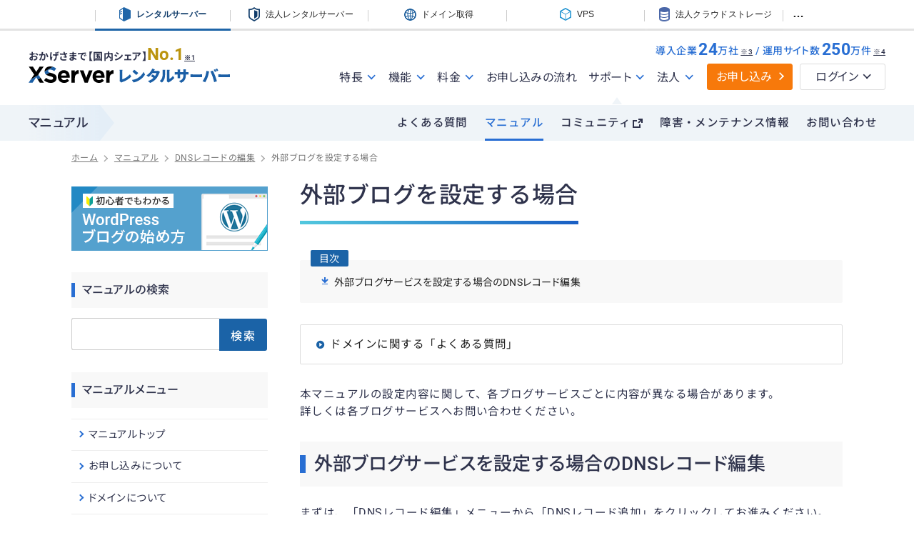

--- FILE ---
content_type: text/html; charset=EUC-JP
request_url: https://www.xserver.ne.jp/manual/man_domain_dns_setting_blog.php
body_size: 14258
content:
<!DOCTYPE html>
<!--[if lt IE 7 ]> <html lang="ja" class="ltie7 no-js"> <![endif]-->
<!--[if IE 7 ]> <html lang="ja" class="ie7 no-js"> <![endif]-->
<!--[if IE 8 ]> <html lang="ja" class="ie8 no-js"> <![endif]-->
<!--[if IE 9 ]> <html lang="ja" class="ie9 no-js"> <![endif]-->
<!--[if (gt IE 9)|!(IE)]><!--> <html lang="ja" class="no-js"> <!--<![endif]-->
<head>
<!-- Google Tag Manager -->
    <script>(function(w,d,s,l,i){w[l]=w[l]||[];w[l].push({'gtm.start':
                new Date().getTime(),event:'gtm.js'});var f=d.getElementsByTagName(s)[0],
            j=d.createElement(s),dl=l!='dataLayer'?'&l='+l:'';j.async=true;j.src=
            'https://www.googletagmanager.com/gtm.js?id='+i+dl;f.parentNode.insertBefore(j,f);
        })(window,document,'script','dataLayer','GTM-PHLFQRP');</script>
<!-- End Google Tag Manager -->

<!-- Global site tag (gtag.js) - Google Analytics -->
<script async src="https://www.googletagmanager.com/gtag/js?id=UA-3789601-2"></script>
<script async src="https://www.googletagmanager.com/gtag/js?id=UA-3789601-22"></script>
<script>
  window.dataLayer = window.dataLayer || [];
  function gtag(){dataLayer.push(arguments);}
  gtag('js', new Date());

  gtag('config', 'UA-3789601-2', {
    'optimize_id': 'GTM-WGFNFH8',
    'linker': {
      'accept_incoming': true,
      'domains': ['www.xserver.ne.jp', 'business.xserver.ne.jp', 'support.xserver.ne.jp', 'www.xdomain.ne.jp', 'www.xdrive.ne.jp', 'www.nextshop.ne.jp', 'secure.xserver.ne.jp', 'shop.xserver.ne.jp', 'drive.xserver.ne.jp', 'domain.xserver.ne.jp', 'ssl.xserver.ne.jp', 'vps.xserver.ne.jp', 'game.xserver.ne.jp', 'ssl.xdomain.ne.jp']
    }
  });

  gtag('config', 'UA-3789601-22', {
      'linker': {
          'accept_incoming': true,
          'domains': ['www.xserver.ne.jp', 'business.xserver.ne.jp', 'support.xserver.ne.jp', 'www.xdomain.ne.jp', 'secure.xserver.ne.jp', 'www.xfree.ne.jp', 'www.shin-server.jp', 'www.wpx.ne.jp', 'secure.wpx.ne.jp',]
      }
  });
</script>
<meta charset="euc-jp">
<meta http-equiv="X-UA-Compatible" content="IE=edge">
<meta name="copyright" content="Copyright XServer Inc.">
<meta name="keywords" content="レンタルサーバー,高速,高機能,高安定性">


<meta name="viewport" content="width=device-width,initial-scale=1.0,minimum-scale=1.0">
<meta name="format-detection" content="telephone=no">

<link rel="index" href="https://www.xserver.ne.jp/sitemap.php" title="サイトマップ">
<link rel="icon" href="https://www.xserver.ne.jp/favicon.ico" sizes="32x32">
<link rel="icon" href="https://www.xserver.ne.jp/img/common/icon.svg?date=241219" sizes="any" type="image/svg+xml">
<link rel="apple-touch-icon" href="https://www.xserver.ne.jp/img/common/apple-touch-icon.png?date=241227">
<link rel="canonical" href="https://www.xserver.ne.jp/manual/man_domain_dns_setting_blog.php">
<!--[if lt IE 9]>
<script src="https://www.xserver.ne.jp/js/html5shiv.js"></script>
<![endif]-->

<noscript>
    <style>.ltie7 body, .ie7 body, .ie8 body, .srcset { visibility: visible !important; }</style>
</noscript>


<script src="https://www.xserver.ne.jp/js/jquery-1.12.4.min.js?date=20191016080127"></script>
<script src="https://www.xserver.ne.jp/js/google.js?date=20240308023818"></script>
<script src="//statics.a8.net/a8sales/a8sales.js"></script>
<script src="//statics.a8.net/a8sales/a8crossDomain.js"></script>
<script type="text/javascript">
    var conditions_a8= ["www.xserver.ne.jp","business.xserver.ne.jp","support.xserver.ne.jp","secure.xserver.ne.jp","www.xdomain.ne.jp","domain.xserver.ne.jp","ssl.xserver.ne.jp","ssl.xdomain.ne.jp"];
</script>
<script src="https://www.xserver.ne.jp/js/errorlogger.js?date=20180524034534"></script>
<script src="https://www.xserver.ne.jp/js/search_domain.js?date=20190627030038"></script>
<link href="https://secure.xserver.ne.jp/xinfo/js/header/xheader/assets/xheader.css?date=1768815524" rel="stylesheet">
<link href="https://www.xserver.ne.jp/css/site.css?date=20260119014146" rel="stylesheet">
<script type="application/ld+json">{"@context":"https://schema.org","@type": "BreadcrumbList","itemListElement": [{"@type":"ListItem","position":1,"name":"ホーム","item":"https://www.xserver.ne.jp/index.php"},{"@type":"ListItem","position":2,"name":"マニュアル","item":"https://www.xserver.ne.jp/manual/index.php"},{"@type":"ListItem","position":3,"name":"DNSレコードの編集","item":"https://www.xserver.ne.jp/manual/man_domain_dns_setting.php"},{"@type": "ListItem","position":4,"name":"外部ブログを設定する場合","item": "https://www.xserver.ne.jp/manual/man_domain_dns_setting_blog.php"}]}</script>
<!-- Facebook Pixel Code -->
<script>
    !function(f,b,e,v,n,t,s)
    {if(f.fbq)return;n=f.fbq=function(){n.callMethod?
        n.callMethod.apply(n,arguments):n.queue.push(arguments)};
        if(!f._fbq)f._fbq=n;n.push=n;n.loaded=!0;n.version='2.0';
        n.queue=[];t=b.createElement(e);t.async=!0;
        t.src=v;s=b.getElementsByTagName(e)[0];
        s.parentNode.insertBefore(t,s)}(window, document,'script',
        'https://connect.facebook.net/en_US/fbevents.js');
    fbq('init', '423554692430195');
    fbq('track', 'PageView');
</script>
<noscript><img height="1" width="1" style="display:none" src="https://www.facebook.com/tr?id=423554692430195&ev=PageView&noscript=1" /></noscript>
<!-- End Facebook Pixel Code -->
<script>document.write('<script src="https://secure.xserver.ne.jp/xinfo/js/header/annotation.js?date=' + new Date().getTime() + '"><\/script>');</script>
<script>document.write('<script src="https://secure.xserver.ne.jp/xinfo/js/header/xheader/xheader.js?date=' + new Date().getTime() + '"><\/script>');</script>

    <!--
  <PageMap>
    <DataObject type="thumbnail">
      <Attribute name="src" value="https://www.xserver.ne.jp/img/common/google_thumbnail_xserver.png"/>
      <Attribute name="width" value="184"/>
      <Attribute name="height" value="184"/>
    </DataObject>
  </PageMap>
-->
<link href="https://www.xserver.ne.jp/css/contents/manual.css?date=20190423013219" rel="stylesheet">

<title>外部ブログを設定する場合 | レンタルサーバーならエックスサーバー</title>
<meta name="description" content="レンタルサーバー「エックスサーバー」のご利用マニュアル｜「DNSレコード編集」機能で外部ブログを使用する際の注意事項について記載しています。">

</head>

<body id="pid-manual">

<!-- Google Tag Manager (noscript) -->
<noscript>
    <iframe src="https://www.googletagmanager.com/ns.html?id=GTM-PHLFQRP" height="0" width="0" style="display:none;visibility:hidden"></iframe>
</noscript>
<!-- End Google Tag Manager (noscript) -->
<div id="wrapper">

<div id="xHeaderArea__xserver">
</div>

<header id="header">
    <div class="headerInner">
        <div class="headerTop">
            <div class="headerTop__leftColumn">
                <div class="sitehead">
                    <h1 class="sitehead_siteid">
                        <span class="head_sub">
                            おかげさまで【国内シェア】<span class="num">No.1</span><a href="#number1">※1</a>
                        </span>
                        <a class="hover" href="https://www.xserver.ne.jp/"><img class="sitehead_siteid_img" src="https://www.xserver.ne.jp/img/common/img_siteid.svg?date=240930" alt="レンタルサーバー エックスサーバー" width="286" height="23" fetchpriority="high"></a>
                    </h1>
                </div>
                <!-- /.sitehead -->
            </div>
            <div class="headerTop__rightColumn">
                <p class="sitehead_pr ">
                <span class="sitehead_pr_text">
                    導入企業<span class="sitehead_pr-num">24</span>万社<a href="#number1">※3</a> / 運用サイト数<span class="sitehead_pr-num">250</span>万件<a href="#number1">※4</a>
                </span>
                </p>
                <!-- /.No.1PR -->

                <nav id="gnav" role="navigation">
                    <ul class="gnav">
                        <li class="gnav_item gnav_item_feature">
                            <span class="gnav_item_label">特長</span>
                            <ul class="gnav_sub">
                                <li class="gnav_sub_item gnav_sub_item_1"><a class="gnav_sub_item_label" href="https://www.xserver.ne.jp/feature/index.php">特長一覧</a></li>
                                <li class="gnav_sub_item gnav_sub_item_2"><a class="gnav_sub_item_label" href="https://www.xserver.ne.jp/feature/pricing_plan.php">シンプルな料金体系</a></li>
                                <li class="gnav_sub_item gnav_sub_item_7"><a class="gnav_sub_item_label" href="https://www.xserver.ne.jp/feature/wordpress_reasons.php">WordPress運営に強い</a></li>
                                <li class="gnav_sub_item gnav_sub_item_3"><a class="gnav_sub_item_label" href="https://www.xserver.ne.jp/feature/wordpress.php">人気テーマCocoonを開発・提供</a></li>
                            </ul>
                        </li>
                        <li class="gnav_item gnav_item_functions">
                            <span class="gnav_item_label">機能</span>
                            <ul class="gnav_sub">
                                <li class="gnav_sub_item gnav_sub_item_1"><a class="gnav_sub_item_label" href="https://www.xserver.ne.jp/functions/index.php">機能一覧</a></li>
                                <li class="gnav_sub_item gnav_sub_item_7"><a class="gnav_sub_item_label" href="https://www.xserver.ne.jp/domain/">独自ドメイン</a></li>
                                <li class="gnav_sub_item gnav_sub_item_6"><a class="gnav_sub_item_label" href="https://www.xserver.ne.jp/functions/service_ssl.php">独自SSL</a></li>
                                <li class="gnav_sub_item gnav_sub_item_4"><a class="gnav_sub_item_label" href="https://www.xserver.ne.jp/functions/wptheme.php">WordPressテーマ</a></li>
                                <li class="gnav_sub_item">
                                    <span class="gnav_sub_ttl">XServerの独自機能</span>
                                    <ul class="gnav_sub_group">
                                        <li class="gnav_sub_item gnav_sub_item_2"><a class="gnav_sub_item_label" href="https://www.xserver.ne.jp/functions/xaccelerator.php">Xアクセラレータ</a></li>
                                        <li class="gnav_sub_item gnav_sub_item_3"><a class="gnav_sub_item_label" href="https://www.xserver.ne.jp/functions/xpagespeed.php">XPageSpeed</a></li>
                                        <li class="gnav_sub_item"><a class="gnav_sub_item_label" href="https://www.xserver.ne.jp/manual/man_server_wprecovery.php">WordPressリカバリー</a></li>
                                    </ul>
                                </li>
                            </ul>
                        </li>
                        <li class="gnav_item gnav_item_price">
                            <span class="gnav_item_label">料金</span>
                            <ul class="gnav_sub">
                                <li class="gnav_sub_item gnav_sub_item_1"><a class="gnav_sub_item_label" href="https://www.xserver.ne.jp/price/index.php">料金プラン</a></li>
                                <li class="gnav_sub_item gnav_sub_item_5"><a class="gnav_sub_item_label" href="https://www.xserver.ne.jp/price/price_payment_method.php">お支払い方法</a></li>
                                <li class="gnav_sub_item">
                                    <span class="gnav_sub_ttl">オプション</span>
                                    <ul class="gnav_sub_group">
                                        <li class="gnav_sub_item gnav_sub_item_2"><a class="gnav_sub_item_label" href="https://www.xserver.ne.jp/price/price_ssl.php">独自SSL</a></li>
                                        <li class="gnav_sub_item gnav_sub_item_4"><a class="gnav_sub_item_label" href="https://www.xserver.ne.jp/price/service_daiko.php">設定おまかせサポート</a></li>
                                        <li class="gnav_sub_item gnav_sub_item_6"><a class="gnav_sub_item_label" href="https://www.xserver.ne.jp/price/service_server_daiko.php">サーバー移転代行</a></li>
                                    </ul>
                                </li>
                            </ul>
                        </li>
                        <li class="gnav_item gnav_item_support">
                            <a class="gnav_item_label alone" href="https://www.xserver.ne.jp/order/index.php">お申し込みの流れ</a>
                        </li>
                        <li class="gnav_item gnav_item_support is-current">
                            <span class="gnav_item_label">サポート</span>
                            <ul class="gnav_sub">
                                <li class="gnav_sub_item gnav_sub_item_2"><a class="gnav_sub_item_label" href="https://www.xserver.ne.jp/support/faq/index.php">よくある質問</a></li>
                                <li class="gnav_sub_item gnav_sub_item_1"><a class="gnav_sub_item_label" href="https://www.xserver.ne.jp/manual/">マニュアル</a></li>
                                <li class="gnav_sub_item gnav_sub_item_2"><a class="gnav_sub_item_label" href="https://community.xserver.ne.jp/" target="_blank">コミュニティ<i class="ico ico_new-window"></i></a></li>
                                <li class="gnav_sub_item gnav_sub_item_6"><a class="gnav_sub_item_label" href="https://www.xserver.ne.jp/support/information.php">障害・メンテナンス情報</a></li>
                                <li class="gnav_sub_item gnav_sub_item_7"><a class="gnav_sub_item_label" href="https://www.xserver.ne.jp/support/index.php">お問い合わせ</a></li>
                            </ul>
                        </li>
                        <li class="gnav_item gnav_item_support">
                            <span class="gnav_item_label">法人</span>
                            <ul class="gnav_sub">
                                <li class="gnav_sub_item gnav_sub_item_4"><a class="gnav_sub_item_label" href="https://business.xserver.ne.jp/" target="_blank">法人向けレンタルサーバー<i class="ico ico_new-window"></i></a></li>
                                <li class="gnav_sub_item gnav_sub_item_1"><a class="gnav_sub_item_label" href="https://www.xserver.ne.jp/comparison/">レンタルサーバー選び方ガイド</a></li>
                                <li class="gnav_sub_item gnav_sub_item_2"><a class="gnav_sub_item_label" href="https://www.xserver.ne.jp/largecontracts.php">大口契約のご相談</a></li>
                                <li class="gnav_sub_item gnav_sub_item_3"><a class="gnav_sub_item_label" href="https://business.xserver.ne.jp/partner/" target="_blank">取次制度（パートナープログラム）<i class="ico ico_new-window"></i></a></li>
                                <li class="gnav_sub_item gnav_sub_item_3"><a class="gnav_sub_item_label" href="https://sitesec.xserver.ne.jp/" target="_blank">セキュリティ診断<i class="ico ico_new-window"></i></a></li>
                            </ul>
                        </li>
                    </ul>
                    <ul class="gnav snav">
                        <li class="gnav_item gnav_item_order">
                            <a class="gnav_item_label registry" href="https://secure.xserver.ne.jp/xinfo/?action_register_index=on" target="_blank">お申し込み</a>
                        </li>
                        <li class="gnav_item gnav_item_login">
                            <span class="gnav_item_label login">ログイン</span>
                            <ul class="gnav_sub">
                                <li class="gnav_sub_item gnav_sub_item_1"><a class="gnav_sub_item_label" href="https://secure.xserver.ne.jp/xapanel/login/xserver/" target="_blank"><span>XServerアカウント</span></a>
                                    <ul class="gnav_sub_in">
                                        <li class="gnav_sub_item gnav_sub_in_1"><a class="gnav_sub_item_label" href="https://secure.xserver.ne.jp/xapanel/login/xserver/server/" target="_blank">サーバーパネル</a></li>
                                        <li class="gnav_sub_item gnav_sub_in_2"><a class="gnav_sub_item_label" href="https://secure.xserver.ne.jp/xapanel/login/xserver/ftp/" target="_blank">ファイルマネージャ</a></li>
                                        <li class="gnav_sub_item gnav_sub_in_3"><a class="gnav_sub_item_label" href="https://secure.xserver.ne.jp/xapanel/login/xserver/mail/" target="_blank">WEBメール</a></li>
                                    </ul>
                                </li>

                            </ul>
                        </li>
                    </ul>
                </nav>
                <!-- /#gnav -->
            </div>
        </div>

        <nav id="spnav" class="clearfix">
            <a id="spnav_btn_login" class="spnav_btn"></a>
            <a id="spnav_btn_menu" class="spnav_btn"></a>
        </nav>
        <!-- /#spnav -->

        <div id="spmenu_login" class="spmenu">
            <ul class="spmenu_list">
                <li class="spmenu_list_item">
                    <a class="spmenu_list_label clearfix" href="https://secure.xserver.ne.jp/xapanel/login/xserver/" target="_blank"><span><i class="ico ico_signature"></i>XServerアカウント</span><i class="ico ico_chevron-right"></i></a>
                    <ul class="spmenu_list_in">
                        <li class="spmenu_list_item_in">
                            <a class="spmenu_list_label clearfix" href="https://secure.xserver.ne.jp/xapanel/login/xserver/server/" target="_blank"><span><i class="ico ico_server"></i>サーバーパネル</span><i class="ico ico_chevron-right"></i></a>
                            <a class="spmenu_list_label clearfix" href="https://secure.xserver.ne.jp/xapanel/login/xserver/ftp/" target="_blank"><span><i class="ico ico_window"></i>ファイルマネージャ</span><i class="ico ico_chevron-right"></i></a>
                            <a class="spmenu_list_label clearfix" href="https://secure.xserver.ne.jp/xapanel/login/xserver/mail/" target="_blank"><span><i class="ico ico_email"></i>WEBメール</span><i class="ico ico_chevron-right"></i></a>
                        </li>
                    </ul>
                </li>
            </ul>
            <a id="spmenu_close_login" class="spmenu_close"><i class="ico ico_cross"></i>メニューを閉じる</a>
        </div>
        <!-- /#spmenu_login -->

        <div id="spmenu_main" class="spmenu">
            <ul class="spmenu_list">
                <li class="spmenu_list_item"><a class="spmenu_list_label clearfix" href="https://www.xserver.ne.jp/"><span>トップ</span><i class="ico ico_chevron-right"></i></a></li>
                <li class="spmenu_list_item">
                    <a class="spmenu_list_label clearfix"><span>特長</span><i class="ico ico_plus"></i></a>
                    <ul class="spmenu_list spmenu_list_sub">
                        <li class="spmenu_list_item"><a class="spmenu_list_label clearfix" href="https://www.xserver.ne.jp/feature/index.php"><span>特長一覧</span><i class="ico ico_chevron-right"></i></a></li>
                        <li class="spmenu_list_item"><a class="spmenu_list_label clearfix" href="https://www.xserver.ne.jp/feature/pricing_plan.php"><span>シンプルな料金体系</span><i class="ico ico_chevron-right"></i></a></li>
                        <li class="spmenu_list_item"><a class="spmenu_list_label clearfix" href="https://www.xserver.ne.jp/feature/wordpress_reasons.php"><span>WordPress運営に強い</span><i class="ico ico_chevron-right"></i></a></li>
                        <li class="spmenu_list_item"><a class="spmenu_list_label clearfix" href="https://www.xserver.ne.jp/feature/wordpress.php"><span>人気テーマCocoonを開発・提供</span><i class="ico ico_chevron-right"></i></a></li>
                    </ul>
                </li>
                <li class="spmenu_list_item">
                    <a class="spmenu_list_label clearfix"><span>機能</span><i class="ico ico_plus"></i></a>
                    <ul class="spmenu_list spmenu_list_sub">
                        <li class="spmenu_list_item"><a class="spmenu_list_label clearfix" href="https://www.xserver.ne.jp/functions/index.php"><span>機能一覧</span><i class="ico ico_chevron-right"></i></a></li>
                        <li class="spmenu_list_item"><a class="spmenu_list_label clearfix" href="https://www.xserver.ne.jp/domain/"><span>独自ドメイン</span><i class="ico ico_chevron-right"></i></a></li>
                        <li class="spmenu_list_item"><a class="spmenu_list_label clearfix" href="https://www.xserver.ne.jp/functions/service_ssl.php"><span>独自SSL</span><i class="ico ico_chevron-right"></i></a></li>
                        <li class="spmenu_list_item"><a class="spmenu_list_label clearfix" href="https://www.xserver.ne.jp/functions/wptheme.php"><span>WordPressテーマ</span><i class="ico ico_chevron-right"></i></a></li>
                        <li class="spmenu_sub_item">
                            <span class="spmenu_sub_ttl">XServerの独自機能</span>
                            <ul class="spmenu_sub_group">
                                <li class="spmenu_list_item"><a class="spmenu_list_label clearfix" href="https://www.xserver.ne.jp/functions/xaccelerator.php"><span>Xアクセラレータ</span><i class="ico ico_chevron-right"></i></a></li>
                                <li class="spmenu_list_item"><a class="spmenu_list_label clearfix" href="https://www.xserver.ne.jp/functions/xpagespeed.php"><span>XPageSpeed</span><i class="ico ico_chevron-right"></i></a></li>
                                <li class="spmenu_list_item"><a class="spmenu_list_label clearfix" href="https://www.xserver.ne.jp/manual/man_server_wprecovery.php"><span>WordPressリカバリー</span><i class="ico ico_chevron-right"></i></a></li>
                            </ul>
                        </li>
                    </ul>
                </li>
                <li class="spmenu_list_item">
                    <a class="spmenu_list_label clearfix"><span>料金</span><i class="ico ico_plus"></i></a>
                    <ul class="spmenu_list spmenu_list_sub">
                        <li class="spmenu_list_item"><a class="spmenu_list_label clearfix" href="https://www.xserver.ne.jp/price/index.php"><span>料金プラン</span><i class="ico ico_chevron-right"></i></a></li>
                        <li class="spmenu_list_item"><a class="spmenu_list_label clearfix" href="https://www.xserver.ne.jp/price/price_payment_method.php"><span>お支払い方法</span><i class="ico ico_chevron-right"></i></a></li>
                        <li class="spmenu_sub_item">
                            <span class="spmenu_sub_ttl">オプション</span>
                            <ul class="spmenu_sub_group">
                                <li class="spmenu_list_item"><a class="spmenu_list_label clearfix" href="https://www.xserver.ne.jp/price/price_ssl.php"><span>独自SSL</span><i class="ico ico_chevron-right"></i></a></li>
                                <li class="spmenu_list_item"><a class="spmenu_list_label clearfix" href="https://www.xserver.ne.jp/price/service_daiko.php"><span>設定おまかせサポート</span><i class="ico ico_chevron-right"></i></a></li>
                                <li class="spmenu_list_item"><a class="spmenu_list_label clearfix" href="https://www.xserver.ne.jp/price/service_server_daiko.php"><span>サーバー移転代行</span><i class="ico ico_chevron-right"></i></a></li>
                            </ul>
                        </li>
                    </ul>
                </li>
                <li class="spmenu_list_item">
                    <a class="spmenu_list_label clearfix alone" href="https://www.xserver.ne.jp/order/index.php"><span>お申し込みの流れ</span><i class="ico ico_chevron-right"></i></a>
                </li>
                <li class="spmenu_list_item is-current">
                    <a class="spmenu_list_label clearfix"><span>サポート</span><i class="ico ico_plus"></i></a>
                    <ul class="spmenu_list spmenu_list_sub">
                        <li class="spmenu_list_item"><a class="spmenu_list_label clearfix" href="https://www.xserver.ne.jp/support/faq/index.php"><span>よくある質問</span><i class="ico ico_chevron-right"></i></a></li>
                        <li class="spmenu_list_item is-current"><a class="spmenu_list_label clearfix" href="https://www.xserver.ne.jp/manual/"><span>マニュアル</span><i class="ico ico_chevron-right"></i></a></li>
                        <li class="spmenu_list_item"><a class="spmenu_list_label clearfix" href="https://community.xserver.ne.jp/" target="_blank"><span>コミュニティ</span><i class="ico ico_new-window"></i></a></li>
                        <li class="spmenu_list_item"><a class="spmenu_list_label clearfix" href="https://www.xserver.ne.jp/support/information.php"><span>障害・メンテナンス情報</span><i class="ico ico_chevron-right"></i></a></li>
                        <li class="spmenu_list_item"><a class="spmenu_list_label clearfix" href="https://www.xserver.ne.jp/support/index.php"><span>お問い合わせ</span><i class="ico ico_chevron-right"></i></a></li>
                    </ul>
                </li>
                <li class="spmenu_list_item">
                    <a class="spmenu_list_label clearfix"><span>法人</span><i class="ico ico_plus"></i></a>
                    <ul class="spmenu_list spmenu_list_sub">
                        <li class="spmenu_list_item"><a class="spmenu_list_label clearfix" href="https://business.xserver.ne.jp/" target="_blank"><span>法人向けレンタルサーバー</span><i class="ico ico_new-window"></i></a></li>
                        <li class="spmenu_list_item"><a class="spmenu_list_label clearfix" href="https://www.xserver.ne.jp/comparison/"><span>レンタルサーバー選び方ガイド</span><i class="ico ico_chevron-right"></i></a></li>
                        <li class="spmenu_list_item"><a class="spmenu_list_label clearfix" href="https://www.xserver.ne.jp/largecontracts.php"><span>大口契約のご相談</span><i class="ico ico_chevron-right"></i></a></li>
                        <li class="spmenu_list_item"><a class="spmenu_list_label clearfix" href="https://business.xserver.ne.jp/partner/" target="_blank"><span>取次制度（パートナープログラム）</span><i class="ico ico_new-window"></i></a></li>
                        <li class="spmenu_list_item"><a class="spmenu_list_label clearfix" href="https://sitesec.xserver.ne.jp/" target="_blank"><span>セキュリティ診断</span><i class="ico ico_new-window"></i></a></li>
                    </ul>
                </li>
            </ul>

            <div class="spmenu_btns">
                <ul class="clearfix">
                    <li class="spmenu_btns_item"><a class="spmenu_btns_label" href="https://www.xserver.ne.jp/privacy.php">プライバシ－ポリシー<i class="ico ico_chevron-right"></i></a></li>
                    <li class="spmenu_btns_item"><a class="spmenu_btns_label" href="https://www.xserver.ne.jp/rule/rule.php">利用規約<i class="ico ico_chevron-right"></i></a></li>
                    <li class="spmenu_btns_item"><a class="spmenu_btns_label" href="https://www.xserver.ne.jp/sitemap.php">サイトマップ<i class="ico ico_chevron-right"></i></a></li>
                    <li class="spmenu_btns_item"><a class="spmenu_btns_label" href="https://www.xserver.ne.jp/company.php">会社概要<i class="ico ico_chevron-right"></i></a></li>
                </ul>
            </div>

            <a id="spmenu_close_menu" class="spmenu_close"><i class="ico ico_cross"></i>メニューを閉じる</a>

        </div>
        <!-- /#spmenu_main -->
    </div>

</header>
<!-- /#header -->

<div id="toggle-target">

<div class="contents">
    
    <section class="main holder-sml" role="main">
    
        <header class="main-header">
        	<h2 class="ttl"><span class="label label_ttl-manual"><i class="ico ico_book"></i>マニュアル</span></h2>

<ul class="main-header_subnav">
    <li><a class="suvnav_item_label suvnav_item_label_support_faq" href="https://www.xserver.ne.jp/support/faq/">よくある質問</a></li>
<li><a class="is-current suvnav_item_label suvnav_item_label_support" href="https://www.xserver.ne.jp/manual/">マニュアル</a></li>
<li><a class="suvnav_item_label suvnav_item_label_community" href="https://community.xserver.ne.jp/" target="_blank">コミュニティ</a></li>
<li><a class="suvnav_item_label suvnav_item_label_support_info" href="https://www.xserver.ne.jp/support/information.php">障害・メンテナンス情報</a></li>
<li><a class="suvnav_item_label suvnav_item_label_support" href="https://www.xserver.ne.jp/support/index.php">お問い合わせ</a></li>
</ul>
        </header>
        <!-- /.main-header -->
        
        <div class="topic-path clearfix"><ol><li><a href="https://www.xserver.ne.jp/index.php"><span>ホーム</span></a><i class="ico ico_chevron-right"></i></li><li><a href="https://www.xserver.ne.jp/manual/index.php"><span>マニュアル</span></a><i class="ico ico_chevron-right"></i></li><li><a href="https://www.xserver.ne.jp/manual/man_domain_dns_setting.php"><span>DNSレコードの編集</span></a><i class="ico ico_chevron-right"></i></li><li><span class="is-current">外部ブログを設定する場合</span></li></ol></div>
        <div class="clearfix">
        
            <section class="col-main">
            
                <h3 class="sub-ttl">外部ブログを設定する場合</h3>

                <div class="toc-list">
                <p class="toc-list--head">目次</p>
                    <ul class="toc-list--body">
                        <li><a href="#link-a">外部ブログサービスを設定する場合のDNSレコード編集</a></li>
                    </ul>
                </div>                
                
                
                <ul class="link-box">
                    <li><i class="ico ico_circle-right"></i><a href="../support/faq/faq_domain_multi.php">ドメインに関する「よくある質問」</a></li>
                </ul>

				<p>
					本マニュアルの設定内容に関して、各ブログサービスごとに内容が異なる場合があります。<br>
					詳しくは各ブログサービスへお問い合わせください。
				</p>
                
                <section class="section mt30">
                    <h4 class="section_ttl" id="link-a">外部ブログサービスを設定する場合のDNSレコード編集</h4>
                    <div class="section_body">
                        <p>まずは、「DNSレコード編集」メニューから「DNSレコード追加」をクリックしてお進みください。</p>
                        <p>DNSレコード編集画面にて、以下の一覧のように設定してください。</p>
                        <p>種別を【A】レコードまたは【CNAME】レコードに設定します。<br>
                            「内容」の入力欄に【A】レコードの場合はお客様ご利用のブログのIPアドレスを、<br>
                            【CNAME】レコードの場合はお客様ご利用のブログのサーバーのホスト名を設定してください。</p>
                        <p>追加方法についての詳細は<a href="man_domain_dns_setting.php">こちら</a>をご参照ください。</p>
                        
                        <dl class="dl">
                            <dt><i class="ico ico_square-fill"></i>ホスト名</dt>
                            <dd>空白、またはお客様のサブドメイン</dd>
                            <dt><i class="ico ico_square-fill"></i>種別</dt>
                            <dd>AまたはCNAME</dd>
                            <dt><i class="ico ico_square-fill"></i>内容</dt>
                            <dd>Aレコードの場合はブログのIPアドレスを、CNAMEレコードの場合はサーバーのホスト名を指定</dd>
                            <dt><i class="ico ico_square-fill"></i>TTL</dt>
                            <dd>通常は変更なしで問題ありません</dd>
                            <dt><i class="ico ico_square-fill"></i>優先度</dt>
                            <dd>通常は空白で問題ありません</dd>
                        </dl>
                        
                        <p>内容を確認し、「DNSレコードの追加（確定）」をクリックして追加してください。<br>
                        以上で設定は完了です。</p>
                        <p class="note">※DNSレコード情報の設定反映には、数時間から最大24時間程度を要します。</p>
                        
                    </div>
                </section>
                <!-- /.section -->
                <section class="section">
    <div class="manualEnq">
        <div class="manualEnqWrap">
            <div class="manualEnq__text">このマニュアルは役に立ちましたか？</div>
            <ul class="manualEnq__answer">
                <li><button class="button button01 js--manualVote" id="ga-manualVote-yes">はい</button></li>
                <li><button class="button button01 js--manualVote" id="ga-manualVote-no">いいえ</button></li>
            </ul>
        </div>
    </div>
</section>
<!-- /.section -->                

                
            </section>
            <!-- /.col-main -->
            
            <aside class="col-side">

<aside class="tac mb30">
    <a href="https://www.xserver.ne.jp/manual/man_how_to_start_wpblog.php">
        <img class="hover" src="https://www.xserver.ne.jp/img/manual/bnr_wpblog.png" alt="初心者でもわかるWordPressブログの始め方">
    </a>
</aside>

<aside class="side-box">
    <h3 class="side-box_ttl">マニュアルの検索</h3>
    <div class="side-box_body">
        <script async src="https://cse.google.com/cse.js?cx=23c1bf11cfc6e40e8"></script>
        <div class="gcse-searchbox-only"></div>
    </div>
</aside>

<noscript>
    <style>.side-menu_body { display: block; }</style>
</noscript>
<aside class="side-box">
    <h3 class="side-box_ttl">マニュアルメニュー</h3>
    <div class="side-box_body">
        <ul class="side-menu">
            <li class="side-menu_item">
                <a class="side-menu_label" href="https://www.xserver.ne.jp/manual/index.php"><span class="side-menu_label_inner">マニュアルトップ</span></a>            </li>
            <li class="side-menu_item side-menu_accordion">
                <span class="side-menu_label side-menu_accordion_label"><span class="side-menu_label_inner">お申し込みについて</span></span>
                <ul class="side-menu_body side-menu_accordion_body">
                    <li class="side-menu_nolink">各種お申し込み<ul><li><a href="https://www.xserver.ne.jp/order/index.php">サーバーのお申し込み</a></li><li><a href="https://www.xserver.ne.jp/manual/man_order_ssl.php">オプション独自SSLのお申し込み</a></li><li><a href="https://www.xserver.ne.jp/manual/man_order_daiko.php">設定おまかせサポート</a></li><li><a href="https://www.xserver.ne.jp/manual/man_order_server_daiko.php">サーバー移転代行</a></li><li><a href="https://www.xserver.ne.jp/manual/man_order_present_domain.php">独自ドメイン永久無料特典</a></li><li><a href="https://www.xserver.ne.jp/manual/man_order_campaign_domain.php">独自ドメイン永久無料特典（キャンペーン特典）</a></li><li><a href="https://www.xserver.ne.jp/manual/man_order_oneyear_domain.php">独自ドメイン1年無料特典</a></li><li><a href="https://www.xserver.ne.jp/manual/man_order_present_xwrite.php">WordPressテーマ「Xwrite」無料特典<span class="ico_premiumPlus">プレミアムプラン以上</span></a></li><li><a href="https://www.xserver.ne.jp/manual/man_order_campaign_cashback.php">キャッシュバック特典</a></li><li><a href="https://www.xserver.ne.jp/manual/man_order_benefit.php">ご契約者さま限定割引</a></li><li><a href="https://www.xserver.ne.jp/manual/man_order_change_plan.php">プランの変更</a></li><li><a href="https://www.xserver.ne.jp/manual/man_order_servicetransfer_intro.php">XServerビジネスへの変更</a><ul><li><a href="https://www.xserver.ne.jp/manual/man_order_servicetransfer_flow.php">ご利用手順</a></li><li><a href="https://www.xserver.ne.jp/manual/man_order_servicetransfer_detail.php">仕様詳細</a></li></ul></li><li><a href="https://www.xserver.ne.jp/manual/man_order_servertransfer_intro.php">新サーバー簡単移行</a><ul><li><a href="https://www.xserver.ne.jp/manual/man_order_servertransfer_flow.php">ご利用手順</a></li><li><a href="https://www.xserver.ne.jp/manual/man_order_servertransfer_detail.php">仕様詳細</a></li></ul></li></ul></li><li class="side-menu_nolink">お支払について<ul><li><a href="https://www.xserver.ne.jp/manual/man_order_pay_etc.php">料金のお支払い</a></li><li><a href="https://www.xserver.ne.jp/manual/man_order_pay_method_convenient.php">コンビニエンスストア払い</a></li><li><a href="https://www.xserver.ne.jp/manual/man_order_pay_method_credit.php">クレジットカード決済</a></li><li><a href="https://www.xserver.ne.jp/manual/man_order_pay_method_bank.php">銀行振り込み</a></li><li><a href="https://www.xserver.ne.jp/manual/man_order_pay_method_pay_easy.php">ペイジー決済</a></li><li><a href="https://www.xserver.ne.jp/manual/man_order_pay_method_paidy.php">あと払い（ペイディ）決済</a></li><li><a href="https://www.xserver.ne.jp/manual/man_order_pay_method_prepaid.php">プリペイド決済</a></li><li><a href="https://www.xserver.ne.jp/manual/man_order_pay_method_autopay.php">自動更新設定</a><ul><li><a href="https://www.xserver.ne.jp/manual/man_order_pay_method_autopay_credit.php">クレジットカードによる自動更新</a></li><li><a href="https://www.xserver.ne.jp/manual/man_order_pay_method_autopay_paidy.php">あと払い（ペイディ）による自動更新</a></li><li><a href="https://www.xserver.ne.jp/manual/man_order_pay_method_autopay_prepaid.php">プリペイドによる自動更新</a></li></ul></li><li><a href="https://www.xserver.ne.jp/manual/man_order_pay_method_autopay_resetting.php">自動更新が失敗した場合の再設定</a></li><li><a href="https://www.xserver.ne.jp/manual/man_order_pay_report.php">お支払い報告</a></li><li><a href="https://www.xserver.ne.jp/manual/man_order_pay_history.php">お支払い履歴</a></li><li><a href="https://www.xserver.ne.jp/manual/man_order_pay_bill.php">請求書・受領書・見積書</a></li></ul></li><li><a href="https://www.xserver.ne.jp/manual/man_order_addition.php">サービスお申し込み</a></li><li><a href="https://www.xserver.ne.jp/manual/man_order_about_id.php">各種IDについて</a></li><li><a href="https://www.xserver.ne.jp/manual/man_order_change_id.php">登録情報について</a></li><li><a href="https://www.xserver.ne.jp/manual/man_order_user_merge.php">アカウント・契約の統合</a></li><li><a href="https://www.xserver.ne.jp/manual/man_order_reissue.php">各種パスワードの再設定</a></li><li><a href="https://www.xserver.ne.jp/manual/man_order_sslreissue.php">オプション独自SSLの再発行</a></li><li><a href="https://www.xserver.ne.jp/manual/man_order_twostepauth.php">二段階認証設定</a></li><li><a href="https://www.xserver.ne.jp/manual/man_order_loginsecurity.php">不審なログイン時の認証</a></li><li><a href="https://www.xserver.ne.jp/manual/man_order_free_trial.php">無料お試し期間について</a></li><li><a href="https://www.xserver.ne.jp/manual/man_order_cancel.php">申し込みの取り消し</a></li><li><a href="https://www.xserver.ne.jp/manual/man_order_quit.php">解約</a></li><li class="side-menu_nolink">契約名義について<ul><li><a href="https://www.xserver.ne.jp/manual/man_order_transfer_usage_rights.php">第三者にご契約を譲渡する場合</a></li><li><a href="https://www.xserver.ne.jp/manual/man_order_name_change.php">ご契約名義を変更する場合</a></li><li><a href="https://www.xserver.ne.jp/manual/man_order_domain_transfer.php">ドメインの譲渡をする場合</a></li></ul></li>                </ul>
            </li>
            <li class="side-menu_item side-menu_accordion">
                <span class="side-menu_label side-menu_accordion_label"><span class="side-menu_label_inner">ドメインについて</span></span>
                <ul class="side-menu_body side-menu_accordion_body">
                    <li><a href="https://www.xserver.ne.jp/manual/man_domain_spec.php">仕様一覧</a></li><li><a href="https://www.xserver.ne.jp/manual/man_domain_transfer.php">ドメインの移管について</a></li><li><a href="https://www.xserver.ne.jp/manual/man_domain_how_to_recovery.php">失効ドメイン復旧</a></li><li><a href="https://www.xserver.ne.jp/manual/man_domain_setting.php">ドメイン設定</a></li><li><a href="https://www.xserver.ne.jp/manual/man_domain_reset.php">ドメインの初期化</a></li><li><a href="https://www.xserver.ne.jp/manual/man_domain_subdomain_setting.php">サブドメイン設定</a></li><li><a href="https://www.xserver.ne.jp/manual/man_domain_authenticate.php">ドメイン認証</a></li><li><a href="https://www.xserver.ne.jp/manual/man_domain_checkproxy.php">動作確認について</a></li><li><a href="https://www.xserver.ne.jp/manual/man_domain_namesever_setting.php">ネームサーバーの設定</a></li><li><a href="https://www.xserver.ne.jp/manual/man_domain_dns_setting.php">DNSレコードの編集</a></li><li><a href="https://www.xserver.ne.jp/manual/man_domain_whois.php">Whois情報</a><ul><li><a href="https://www.xserver.ne.jp/manual/man_domain_about_whois.php">Whoisについて</a></li><li><a href="https://www.xserver.ne.jp/manual/man_member_setting_whois.php">Whois情報設定</a></li></ul></li><li><a href="https://www.xserver.ne.jp/manual/man_domain_register_lock.php">レジストラロック</a></li><li><a href="https://www.xserver.ne.jp/manual/man_domain_auth_key.php">認証鍵</a></li>                </ul>
            </li>
            <li class="side-menu_item side-menu_accordion">
                <span class="side-menu_label side-menu_accordion_label"><span class="side-menu_label_inner">サーバーについて</span></span>
                <ul class="side-menu_body side-menu_accordion_body">
                    <li><a href="https://www.xserver.ne.jp/manual/man_server_spec.php">仕様一覧</a></li><li><a href="https://www.xserver.ne.jp/manual/man_server_folder.php">初期フォルダについて</a></li><li><a href="https://www.xserver.ne.jp/manual/man_server_ssl.php">無料独自SSL設定</a></li><li><a href="https://www.xserver.ne.jp/manual/man_server_nginx.php">nginxについて</a></li><li><a href="https://www.xserver.ne.jp/manual/man_server_http2.php">HTTP/2について</a></li><li><a href="https://www.xserver.ne.jp/manual/man_server_limit.php">アクセス制限</a></li><li><a href="https://www.xserver.ne.jp/manual/man_server_ai_crawler.php">AIクローラー遮断設定</a></li><li><a href="https://www.xserver.ne.jp/manual/man_server_htaccess.php">.htaccess</a><ul><li><a href="https://www.xserver.ne.jp/manual/man_server_fullssl.php">Webサイトの常時SSL化</a></li><li><a href="https://www.xserver.ne.jp/manual/man_server_mobby.php">モバイル向けサイトの振り分け方</a></li></ul></li><li><a href="https://www.xserver.ne.jp/manual/man_server_permission.php">パーミッション</a></li><li><a href="https://www.xserver.ne.jp/manual/man_server_errorpage.php">エラーページ設定</a></li><li><a href="https://www.xserver.ne.jp/manual/man_server_error.php">各種エラーメッセージ</a></li><li><a href="https://www.xserver.ne.jp/manual/man_server_mime.php">MIME設定</a></li><li><a href="https://www.xserver.ne.jp/manual/man_server_phpini_edit.php">php.ini設定について</a><ul><li><a href="https://www.xserver.ne.jp/manual/man_server_phpini_setting_item.php">php.ini設定で設定可能な項目</a></li><li><a href="https://www.xserver.ne.jp/manual/man_server_phpini_setting_ignore_item.php">XアクセラレータVer.2利用時に無効となるphp.ini設定について</a></li></ul></li><li><a href="https://www.xserver.ne.jp/manual/man_server_php_rapid.php">PHPの高速化について</a><ul><li><a href="https://www.xserver.ne.jp/manual/man_server_php_fastcgi.php">FastCGIについて</a></li><li><a href="https://www.xserver.ne.jp/manual/man_server_php_apc.php">APC/OPcacheについて</a></li><li><a href="https://www.xserver.ne.jp/manual/man_server_php_jit.php">JITについて</a></li></ul></li><li class="side-menu_nolink">Webフォント設定について<ul><li><a href="https://www.xserver.ne.jp/manual/man_server_webfont_wp.php">WordPressプラグインでのご利用</a></li><li><a href="https://www.xserver.ne.jp/manual/man_server_webfont_html.php">HTML記述形式でのご利用</a></li></ul></li><li><a href="https://www.xserver.ne.jp/manual/man_server_xaccelerator.php">Xアクセラレータ(エックスアクセラレータ)</a></li><li><a href="https://www.xserver.ne.jp/manual/man_server_xpagespeed.php">XPageSpeed設定について</a></li><li><a href="https://www.xserver.ne.jp/manual/man_server_mod_pagespeed.php">mod_pagespeed設定について</a></li><li><a href="https://www.xserver.ne.jp/manual/man_server_cache.php">サーバーキャッシュ設定</a></li><li><a href="https://www.xserver.ne.jp/manual/man_server_expires.php">ブラウザキャッシュ設定</a></li><li><a href="https://www.xserver.ne.jp/manual/man_server_transfer.php">サイト転送設定</a></li><li><a href="https://www.xserver.ne.jp/manual/man_server_ipcheck.php">アクセス拒否設定</a></li><li><a href="https://www.xserver.ne.jp/manual/man_server_analyzer.php">アクセス解析</a></li><li><a href="https://www.xserver.ne.jp/manual/man_server_log.php">アクセスログ</a></li><li><a href="https://www.xserver.ne.jp/manual/man_server_logerror.php">エラーログ</a></li><li><a href="https://www.xserver.ne.jp/manual/man_server_maildir.php">Maildirについて</a></li><li><a href="https://www.xserver.ne.jp/manual/man_server_ssh.php">SSH設定</a></li><li><a href="https://www.xserver.ne.jp/manual/man_server_ssh_connect_tera.php">SSHソフトの設定(Tera Term)</a></li><li><a href="https://www.xserver.ne.jp/manual/man_server_wpsecurity.php">WordPressセキュリティ設定</a></li><li><a href="https://www.xserver.ne.jp/manual/man_server_wprecovery.php">WordPressリカバリー</a></li><li><a href="https://www.xserver.ne.jp/manual/man_server_waf.php">WAF設定</a></li><li><a href="https://www.xserver.ne.jp/manual/man_server_ads.php">ads.txt</a></li><li><a href="https://www.xserver.ne.jp/manual/man_server_download.php">自動バックアップからのデータ取得</a></li><li><a href="https://www.xserver.ne.jp/manual/man_server_restore.php">自動バックアップからのデータ復元</a></li><li><a href="https://www.xserver.ne.jp/manual/man_server_resource_information.php">リソースモニター</a></li><li><a href="https://www.xserver.ne.jp/manual/man_server_security_scan.php">Web改ざん検知設定<span class="ico_biz">ビジネスプラン</span></a></li><li><a href="https://www.xserver.ne.jp/manual/man_server_adminuser.php">管理者ユーザー設定<span class="ico_biz">ビジネスプラン</span></a></li>                </ul>
            </li>
            <li class="side-menu_item side-menu_accordion">
                <span class="side-menu_label side-menu_accordion_label"><span class="side-menu_label_inner">サーバープログラムについて</span></span>
                <ul class="side-menu_body side-menu_accordion_body">
                    <li><a href="https://www.xserver.ne.jp/manual/man_program_soft.php">プログラム言語・コマンドパス</a></li><li><a href="https://www.xserver.ne.jp/manual/man_program_cgi.php">CGI・SSI・PHP</a></li><li><a href="https://www.xserver.ne.jp/manual/man_program_cron.php">Cron設定</a></li><li><a href="https://www.xserver.ne.jp/manual/man_program_php_ver.php">PHPのバージョンについて</a></li>                </ul>
            </li>
            <li class="side-menu_item side-menu_accordion">
                <span class="side-menu_label side-menu_accordion_label"><span class="side-menu_label_inner">インストールについて</span></span>
                <ul class="side-menu_body side-menu_accordion_body">
                    <li><a href="https://www.xserver.ne.jp/manual/man_install_outside_program.php">動作確認済みプログラム</a></li><li><a href="https://www.xserver.ne.jp/manual/man_install_auto.php">簡単インストール</a><ul><li><a href="https://www.xserver.ne.jp/manual/man_install_auto_word.php">WordPress 日本語版</a></li><li><a href="https://www.xserver.ne.jp/manual/man_install_auto_ec4.php">EC-CUBE 4</a></li><li><a href="https://www.xserver.ne.jp/manual/man_install_auto_puki.php">PukiWiki</a></li></ul></li><li class="side-menu_nolink">手動インストール<ul><li><a href="https://www.xserver.ne.jp/manual/man_install_word.php">WordPress 日本語版</a></li><li><a href="https://www.xserver.ne.jp/manual/man_install_zen.php">Zen Cart</a></li><li><a href="https://www.xserver.ne.jp/manual/man_install_magento.php">Magento2</a></li></ul></li><li class="side-menu_nolink">サイトコピー<ul><li><a href="https://www.xserver.ne.jp/manual/man_install_copy_word.php">WordPressのサイトコピーについて</a></li></ul></li><li class="side-menu_nolink">CGIツール<ul><li><a href="https://www.xserver.ne.jp/manual/man_install_cgi_mailform.php">メールフォーム</a></li></ul></li><li class="side-menu_nolink">他社サービスからの移転<ul><li><a href="https://www.xserver.ne.jp/manual/man_install_transfer_wp.php">WordPress簡単移行</a></li><li><a href="https://www.xserver.ne.jp/manual/man_install_transfer_wordpress.php">WordPressの移転について</a></li></ul></li>                </ul>
            </li>
            <li class="side-menu_item side-menu_accordion">
                <span class="side-menu_label side-menu_accordion_label"><span class="side-menu_label_inner">WordPressテーマについて</span></span>
                <ul class="side-menu_body side-menu_accordion_body">
                    <li><a href="https://www.xserver.ne.jp/manual/man_wp_theme_introduction.php">提供WordPressテーマの紹介</a></li><li><a href="https://www.xserver.ne.jp/manual/man_wp_theme_purchase.php">WordPressテーマの購入・解約</a></li><li><a href="https://www.xserver.ne.jp/manual/man_wp_theme_install.php">インストール済みWordPressにテーマをインストール</a></li><li><a href="https://www.xserver.ne.jp/manual/man_wp_theme_download.php">WordPressテーマをダウンロード</a></li>                </ul>
            </li>
            <li class="side-menu_item side-menu_accordion">
                <span class="side-menu_label side-menu_accordion_label"><span class="side-menu_label_inner">メールについて</span></span>
                <ul class="side-menu_body side-menu_accordion_body">
                    <li><a href="https://www.xserver.ne.jp/manual/man_mail_spec.php">仕様一覧</a></li><li><a href="https://www.xserver.ne.jp/manual/man_mail_add.php">メールアカウントの追加</a></li><li><a href="https://www.xserver.ne.jp/manual/man_mail_bulkadd.php">メールアカウントの一括登録</a></li><li><a href="https://www.xserver.ne.jp/manual/man_mail_account_csv.php">メールアカウントのCSVダウンロード</a></li><li><a href="https://www.xserver.ne.jp/manual/man_mail_bulk_change.php">メールアカウントの一括変更</a></li><li><a href="https://www.xserver.ne.jp/manual/man_mail_change_password.php">メールアカウントのパスワード変更</a></li><li><a href="https://www.xserver.ne.jp/manual/man_mail_change_capacity.php">メールアカウントの容量変更</a></li><li><a href="https://www.xserver.ne.jp/manual/man_mail_plusaddress.php">プラスアドレス</a></li><li><a href="https://www.xserver.ne.jp/manual/man_mail_setting.php">メールソフトの設定</a><ul><li><a href="https://www.xserver.ne.jp/manual/man_mail_setting_olwin.php">Outlook for Windows / Outlook (new)</a></li><li><a href="https://www.xserver.ne.jp/manual/man_mail_setting_wlm.php">WindowsLiveメール</a></li><li><a href="https://www.xserver.ne.jp/manual/man_mail_setting_windows10.php">Windows10メール</a></li><li><a href="https://www.xserver.ne.jp/manual/man_mail_setting_windows8.php">Windows8メール</a></li><li><a href="https://www.xserver.ne.jp/manual/man_mail_setting_tb_31.php">Mozilla Thunderbird(Ver31～)</a></li><li><a href="https://www.xserver.ne.jp/manual/man_mail_setting_ol2019.php">Outlook 2019 / Outlook 2021 (Outlook 365)</a></li><li><a href="https://www.xserver.ne.jp/manual/man_mail_setting_ol2016.php">Outlook 2016</a></li><li><a href="https://www.xserver.ne.jp/manual/man_mail_setting_ol2013.php">Outlook 2013</a></li><li><a href="https://www.xserver.ne.jp/manual/man_mail_setting_ol2010.php">Outlook 2010</a></li><li><a href="https://www.xserver.ne.jp/manual/man_mail_setting_ol.php">Outlook 2007</a></li><li><a href="https://www.xserver.ne.jp/manual/man_mail_setting_becky.php">Becky! Internet Mail</a></li><li><a href="https://www.xserver.ne.jp/manual/man_mail_setting_mac_osx.php">Macメール(OS X)</a></li><li><a href="https://www.xserver.ne.jp/manual/man_mail_setting_iphone.php">iPhoneメール</a></li><li><a href="https://www.xserver.ne.jp/manual/man_mail_setting_ipad.php">iPadメール</a></li><li><a href="https://www.xserver.ne.jp/manual/man_mail_setting_gmail.php">Gmail</a></li></ul></li><li><a href="https://www.xserver.ne.jp/manual/man_mail_mailinglist.php">メーリングリストについて</a></li><li><a href="https://www.xserver.ne.jp/manual/man_mail_mailmagazine.php">メールマガジンについて</a></li><li><a href="https://www.xserver.ne.jp/manual/man_mail_spam_setting.php">迷惑メールフィルタ設定</a></li><li><a href="https://www.xserver.ne.jp/manual/man_mail_mailreply.php">自動応答設定</a></li><li><a href="https://www.xserver.ne.jp/manual/man_mail_sorting.php">メールの振り分け</a></li><li><a href="https://www.xserver.ne.jp/manual/man_mail_jpcheck.php">SMTP認証の国外アクセス制限設定</a></li><li><a href="https://www.xserver.ne.jp/manual/man_mail_op25b.php">OP25Bについて</a></li><li><a href="https://www.xserver.ne.jp/manual/man_mail_transfer.php">転送設定</a></li><li><a href="https://www.xserver.ne.jp/manual/man_mail_dkim.php">DKIM設定</a></li><li><a href="https://www.xserver.ne.jp/manual/man_mail_spf.php">SPF設定</a></li><li><a href="https://www.xserver.ne.jp/manual/man_mail_dmarc.php">DMARC設定</a></li>                </ul>
            </li>
            <li class="side-menu_item side-menu_accordion">
                <span class="side-menu_label side-menu_accordion_label"><span class="side-menu_label_inner">FTPについて</span></span>
                <ul class="side-menu_body side-menu_accordion_body">
                    <li><a href="https://www.xserver.ne.jp/manual/man_ftp_spec.php">仕様一覧</a></li><li><a href="https://www.xserver.ne.jp/manual/man_ftp_add.php">FTPアカウントの追加</a></li><li><a href="https://www.xserver.ne.jp/manual/man_ftp_setting.php">FTPソフトの設定</a><ul><li><a href="https://www.xserver.ne.jp/manual/man_ftp_ffftp_setting.php">FFFTPの設定</a></li><li><a href="https://www.xserver.ne.jp/manual/man_ftp_filezilla_setting.php">FileZillaの設定</a></li><li><a href="https://www.xserver.ne.jp/manual/man_ftp_dream_setting.php">Dreamweaver CCの設定</a></li><li><a href="https://www.xserver.ne.jp/manual/man_ftp_cyberduck_setting.php">Cyberduckの設定</a></li></ul></li><li><a href="https://www.xserver.ne.jp/manual/man_ftp_ftpaccess.php">.ftpaccess</a></li><li><a href="https://www.xserver.ne.jp/manual/man_ftp_id.php">FTP制限設定</a></li><li><a href="https://www.xserver.ne.jp/manual/man_ftp_info_check.php">FTP情報確認手順</a></li>                </ul>
            </li>
            <li class="side-menu_item side-menu_accordion">
                <span class="side-menu_label side-menu_accordion_label"><span class="side-menu_label_inner">データベースについて</span></span>
                <ul class="side-menu_body side-menu_accordion_body">
                    <li><a href="https://www.xserver.ne.jp/manual/man_db_spec.php">仕様一覧</a></li><li><a href="https://www.xserver.ne.jp/manual/man_db_setting.php">MySQL設定</a></li><li><a href="https://www.xserver.ne.jp/manual/man_db_download.php">自動バックアップからのデータ取得</a></li><li><a href="https://www.xserver.ne.jp/manual/man_db_man_backup.php">現在のMySQLをダウンロード</a></li><li><a href="https://www.xserver.ne.jp/manual/man_db_myadmin.php">phpMyAdmin</a></li><li><a href="https://www.xserver.ne.jp/manual/man_db_shift_tool.php">MySQL移行ツール</a></li><li><a href="https://www.xserver.ne.jp/manual/man_db_restore.php">自動バックアップからの復元</a></li>                </ul>
            </li>
            <li class="side-menu_item side-menu_accordion">
                <span class="side-menu_label side-menu_accordion_label"><span class="side-menu_label_inner">管理ツールについて</span></span>
                <ul class="side-menu_body side-menu_accordion_body">
                    <li><a href="https://www.xserver.ne.jp/manual/man_tool_info.php">XServerアカウント</a></li><li><a href="https://www.xserver.ne.jp/manual/man_tool_xserver.php">エックスサーバー契約管理</a></li><li><a href="https://www.xserver.ne.jp/manual/man_tool_server.php">サーバーパネル</a></li><li><a href="https://www.xserver.ne.jp/manual/man_tool_file.php">ファイルマネージャ</a></li><li class="side-menu_nolink">メール管理ツール<ul><li><a href="https://www.xserver.ne.jp/manual/man_tool_mail_panel.php">メールパネル</a></li><li><a href="https://www.xserver.ne.jp/manual/man_tool_mail.php">WEBメール</a></li><li><a href="https://www.xserver.ne.jp/manual/man_tool_mail_sp.php">WEBメール(スマートフォン・タブレット)</a></li></ul></li><li><a href="https://www.xserver.ne.jp/manual/man_tool_aichat.php">AIチャットについて</a></li><li><a href="https://www.xserver.ne.jp/manual/man_tool_refer_friend_program.php">お友達紹介プログラム</a></li>                </ul>
            </li>
            <li class="side-menu_item side-menu_accordion">
                <span class="side-menu_label side-menu_accordion_label"><span class="side-menu_label_inner">トラブルからの復旧について</span></span>
                <ul class="side-menu_body side-menu_accordion_body">
                    <li><a href="https://www.xserver.ne.jp/manual/man_malicious_mailform.php">メールフォームを悪用した不正アクセスについて</a></li><li><a href="https://www.xserver.ne.jp/manual/man_malicious_password_crack.php">メールアカウントのパスワードクラックについて</a></li><li><a href="https://www.xserver.ne.jp/manual/man_malicious_access.php">不正アクセス（ファイルの改ざん、不正なファイル設置）について</a></li><li><a href="https://www.xserver.ne.jp/manual/man_malicious_login.php">XServerアカウント・サーバーパネルへの不正ログインについて</a></li>                </ul>
            </li>
            <li class="side-menu_item side-menu_accordion">
                <span class="side-menu_label side-menu_accordion_label"><span class="side-menu_label_inner">用語集</span></span>
                <ul class="side-menu_body side-menu_accordion_body">
                    <li><a href="https://www.xserver.ne.jp/manual/terms.php">用語集</a></li>                </ul>
            </li>
        </ul>
    </div>
</aside>            </aside>
            <!-- /.col-side -->
        
        </div>
        <!-- /.clearfix -->
        
    </section>
    <!-- /.main -->
    
    <div class="sub">
<aside class="trial-footer">
    <p class="trial-footer_txt">全サーバープラン<br class="visible-s">10日間の無料お試しつき！</p>

    <div class="trial-footer_btn">
        <a href="https://secure.xserver.ne.jp/xinfo/?action_register_index=on" id="ga-apply-footer" class="trial-footer_btn_link" target="_blank">
            <div class="campaign-balloon">
                <div class="campaign-balloon_body">
                    <span class="campaign-pr">半額キャッシュバック！実質495円～</span>
                    <span class="campaign-limit"><span>2/5まで</span></span>
                </div>
            </div>
            <span class="trial-footer_btn_txt">お申し込みはこちら</span>
        </a>
    </div>
    <p class="trial-footer_flow-link-sub"><i class="ico ico_chevron-right"></i><a href="https://www.xserver.ne.jp/order">お申し込みの流れについて</a></p>
</aside>
<!-- /.trial -->



    <aside class="tel-footer">
       <div class="holder-sml">
           <div class="tel-footer_body">
               <section class="tel_content tel_content_block">
                   <h2 class="tel_content_ttl">お電話でのお問い合わせ</h2>
                   <p class="tel_content_info">受付時間 平日 10:00～18:00</p>
               </section>

                                  <section class="tel_content">
                       <ul class="tel_content_numberblock">
                           <li>
                               <p class="numberblock_category">ご契約中のお客様はこちら</p>
                               <p class="numberblock_number"><img loading="lazy" src="https://www.xserver.ne.jp/img/common/img_help_phone.svg" alt="06-6147-2580" width="212" height="22"></p>
                           </li>
                           <li>
                               <p class="numberblock_category">新規ご契約に関する相談窓口</p>
                               <p class="numberblock_number"><img loading="lazy" src="https://www.xserver.ne.jp/img/common/img_help_phone_free.svg" alt="0120-183-002" width="212" height="22"></p>
                           </li>
                       </ul>
                   </section>
               
           </div>
       </div>
    </aside>

    <aside class="help">
       <div class="holder-sml">
           <section class="help_content help_content_emailblock">
               <div class="help_contentHeader">
                   <h2 class="help_content_ttl">メール・チャットでのお問い合わせ</h2>
                   <p class="help_content_info"><span class="help_content_info_ttl">メール</span>：24時間365日受付<br><span class="help_content_info_ttl">チャット</span>：平日10:00～18:00</p>
               </div>
               <ul class="help_content_btns">
                   <li><a href="https://www.xserver.ne.jp/support/" class="button button02--width-md">お問い合わせ</a></li>
               </ul>
               <div class="help_content_note">
                   <p class="font-s note">※電話・チャットサポートは内容により、メールでのお問い合わせをお願いする場合があります。</p>
               </div>
           </section>
           <section class="help_content help_content_supportblock">
               <div class="help_contentHeader">
                   <h2 class="help_content_ttl">サポートコンテンツ</h2>
                   <p class="help_content_info">お問い合わせの前に一度ご確認ください</p>

               </div>
               <ul class="help_content_btns">
                   <li><a href="https://www.xserver.ne.jp/support/faq" class="button button02--width-md">よくある質問</a></li>
                   <li><a href="https://www.xserver.ne.jp/manual" class="button button02--width-md">マニュアル</a></li>
				   <li><a href="https://community.xserver.ne.jp/" class="button button02--width-md">コミュニティ</a></li>
               </ul>
           </section>
       </div>
    </aside>
    <!-- /.help_normal -->


<!-- /.help -->

<aside class="beginner">
    <p class="beginner__ttl"><span>これからはじめる方へ</span></p>
    <div class="holder-sml">
        <ul class="beginner__link">
            <li class="beginner__item">
                <a class="hover" href="https://www.xserver.ne.jp/price/service_server_daiko.php"><img class="srcset" src="https://www.xserver.ne.jp/img/common/bnr_beginner_daiko_cp_s.png" alt="サーバーのお引越しなら今！4/6まで サーバー移転代行0円！" width="170" height="60"></a></li>
            <li class="beginner__item">
                <a class="hover" href="https://www.xserver.ne.jp/manual/man_how_to_start_wpblog.php"><img loading="lazy" class="srcset" src="https://www.xserver.ne.jp/img/common/bnr_beginner_wpblog_l.png" alt="WordPressブログの始め方" width="170" height="60"></a>
            </li>
            <li class="beginner__item">
                <a class="hover" href="https://www.xserver.ne.jp/order/order_transfer_server.php"><img loading="lazy" class="srcset" src="https://www.xserver.ne.jp/img/common/bnr_beginner_transfer_l.png" alt="サーバー移転手順" width="170" height="60"></a>
            </li>
            <li class="beginner__item">
                <a class="hover" href="https://www.xserver.ne.jp/blog/"><img loading="lazy" class="srcset" src="https://www.xserver.ne.jp/img/common/bnr_beginner_blog_l.png" alt="初心者のためのブログ始め方講座" width="170" height="60"></a>
            </li>
            <li class="beginner__item">
                <a class="hover" href="https://www.xserver.ne.jp/bizhp/"><img loading="lazy" class="srcset" src="https://www.xserver.ne.jp/img/common/bnr_beginner_hp_l.png" alt="初心者のための会社ホームページ作り方講座" width="170" height="60"></a>
            </li>
        </ul>
    </div>
</aside>    </div>
    <!-- /.sub -->
    
</div>
<!-- /.contents -->



<footer id="footer">
    <div class="holder-sml">
        <div class="footerColumn1">
            <ul class="spmenu_list">
                <li class="spmenu_list_item">
                    <a class="spmenu_list_label clearfix"><span>特長</span><i class="ico ico_plus"></i></a>
                    <ul class="spmenu_list spmenu_list_sub">
                        <li class="spmenu_list_item"><a class="spmenu_list_label clearfix" href="https://www.xserver.ne.jp/feature/index.php"><span>特長一覧</span><i class="ico ico_chevron-right"></i></a></li>
                        <li class="spmenu_list_item"><a class="spmenu_list_label clearfix" href="https://www.xserver.ne.jp/feature/pricing_plan.php"><span>シンプルな料金体系</span><i class="ico ico_chevron-right"></i></a></li>
                        <li class="spmenu_list_item"><a class="spmenu_list_label clearfix" href="https://www.xserver.ne.jp/feature/wordpress_reasons.php"><span>WordPress運営に強い</span><i class="ico ico_chevron-right"></i></a></li>
                        <li class="spmenu_list_item"><a class="spmenu_list_label clearfix" href="https://www.xserver.ne.jp/feature/wordpress.php"><span>人気テーマCocoonを開発・提供</span><i class="ico ico_chevron-right"></i></a></li>
                        <li class="spmenu_list_item"><a class="spmenu_list_label clearfix" href="https://www.xserver.ne.jp/feature/feedback.php"><span>お客様の声</span><i class="ico ico_chevron-right"></i></a></li>
                        <li class="spmenu_list_item"><a class="spmenu_list_label clearfix" href="https://www.xserver.ne.jp/feature/testsite.php"><span>テストサイト</span><i class="ico ico_chevron-right"></i></a></li>
                        <li class="spmenu_list_item"><a class="spmenu_list_label clearfix" href="https://www.xserver.ne.jp/feature/case.php"><span>利用事例</span><i class="ico ico_chevron-right"></i></a></li>
                    </ul>
                </li>
                <li class="spmenu_list_item">
                    <a class="spmenu_list_label clearfix"><span>機能</span><i class="ico ico_plus"></i></a>
                    <ul class="spmenu_list spmenu_list_sub">
                        <li class="spmenu_list_item"><a class="spmenu_list_label clearfix" href="https://www.xserver.ne.jp/functions/index.php"><span>機能一覧</span><i class="ico ico_chevron-right"></i></a></li>
                        <li class="spmenu_list_item"><a class="spmenu_list_label clearfix" href="https://www.xserver.ne.jp/domain/"><span>独自ドメイン</span><i class="ico ico_chevron-right"></i></a></li>
                        <li class="spmenu_list_item"><a class="spmenu_list_label clearfix" href="https://www.xserver.ne.jp/functions/service_ssl.php"><span>独自SSL</span><i class="ico ico_chevron-right"></i></a></li>
                        <li class="spmenu_list_item"><a class="spmenu_list_label clearfix" href="https://www.xserver.ne.jp/functions/wptheme.php"><span>WordPressテーマ</span><i class="ico ico_chevron-right"></i></a></li>
                        <li class="spmenu_list_item"><a class="spmenu_list_label clearfix" href="https://www.xserver.ne.jp/functions/xaccelerator.php"><span>Xアクセラレータ</span><i class="ico ico_chevron-right"></i></a></li>
                        <li class="spmenu_list_item"><a class="spmenu_list_label clearfix" href="https://www.xserver.ne.jp/functions/xpagespeed.php"><span>XPageSpeed</span><i class="ico ico_chevron-right"></i></a></li>
                        <li class="spmenu_list_item"><a class="spmenu_list_label clearfix" href="https://www.xserver.ne.jp/functions/service_server.php"><span>サーバーパネル</span><i class="ico ico_chevron-right"></i></a></li>
                        <li class="spmenu_list_item"><a class="spmenu_list_label clearfix" href="https://www.xserver.ne.jp/functions/service_webfont.php"><span>Webフォント</span><i class="ico ico_chevron-right"></i></a></li>
                        <li class="spmenu_list_item"><a class="spmenu_list_label clearfix" href="https://www.xserver.ne.jp/functions/service_backup.php"><span>バックアップ</span><i class="ico ico_chevron-right"></i></a></li>
                    </ul>
                </li>
                <li class="spmenu_list_column">
                    <ul class="spmenu_list_column_inner">
                                                <li class="spmenu_list_item">
                            <a class="spmenu_list_label clearfix"><span>料金</span><i class="ico ico_plus"></i></a>
                            <ul class="spmenu_list spmenu_list_sub">
                                <li class="spmenu_list_item"><a class="spmenu_list_label clearfix" href="https://www.xserver.ne.jp/price/index.php"><span>料金プラン</span><i class="ico ico_chevron-right"></i></a></li>
                                <li class="spmenu_list_item"><a class="spmenu_list_label clearfix" href="https://www.xserver.ne.jp/price/price_payment_method.php"><span>お支払い方法</span><i class="ico ico_chevron-right"></i></a></li>
                                <li class="spmenu_list_item"><a class="spmenu_list_label clearfix" href="https://www.xserver.ne.jp/price/price_ssl.php"><span>独自SSL</span><i class="ico ico_chevron-right"></i></a></li>
                                <li class="spmenu_list_item"><a class="spmenu_list_label clearfix" href="https://www.xserver.ne.jp/price/service_daiko.php"><span>設定おまかせサポート</span><i class="ico ico_chevron-right"></i></a></li>
                                <li class="spmenu_list_item"><a class="spmenu_list_label clearfix" href="https://www.xserver.ne.jp/price/service_server_daiko.php"><span>サーバー移転代行</span><i class="ico ico_chevron-right"></i></a></li>
                            </ul>
                        </li>
                        <li class="spmenu_list_item registry">
                            <a class="spmenu_list_label clearfix"><span>お申し込みの流れ</span><i class="ico ico_plus"></i></a>
                            <ul class="spmenu_list spmenu_list_sub">
                                <li class="spmenu_list_item"><a class="spmenu_list_label clearfix" href="https://www.xserver.ne.jp/order/index.php"><span>お申し込みの流れ</span><i class="ico ico_chevron-right"></i></a></li>
                                <li class="spmenu_list_item"><a class="spmenu_list_label clearfix" href="https://secure.xserver.ne.jp/xinfo/?action_register_index=on" target="_blank"><span>サーバーお申し込みフォーム</span><i class="ico ico_new-window"></i></a></li>
                                <li class="spmenu_list_item"><a class="spmenu_list_label clearfix" href="https://www.xserver.ne.jp/order/whois.php"><span>ドメイン取得フォーム</span><i class="ico ico_chevron-right"></i></a></li>
                            </ul>
                        </li>
                    </ul>
                </li>
                <li class="spmenu_list_item is-current">
                    <a class="spmenu_list_label clearfix"><span>サポート</span><i class="ico ico_plus"></i></a>
                    <ul class="spmenu_list spmenu_list_sub">
                        <li class="spmenu_list_item"><a class="spmenu_list_label clearfix" href="https://www.xserver.ne.jp/support/faq/index.php"><span>よくある質問</span><i class="ico ico_chevron-right"></i></a></li>
                        <li class="spmenu_list_item is-current"><a class="spmenu_list_label clearfix" href="https://www.xserver.ne.jp/manual/"><span>マニュアル</span><i class="ico ico_chevron-right"></i></a></li>
                        <li class="spmenu_list_item"><a class="spmenu_list_label clearfix" href="https://community.xserver.ne.jp/" target="_blank"><span>コミュニティ</span><i class="ico ico_new-window"></i></a></li>
                        <li class="spmenu_list_item"><a class="spmenu_list_label clearfix" href="https://www.xserver.ne.jp/support/news.php"><span>ニュース</span><i class="ico ico_chevron-right"></i></a></li>
                        <li class="spmenu_list_item"><a class="spmenu_list_label clearfix" href="https://www.xserver.ne.jp/support/information.php"><span>障害・メンテナンス情報</span><i class="ico ico_chevron-right"></i></a></li>
                        <li class="spmenu_list_item"><a class="spmenu_list_label clearfix" href="https://www.xserver.ne.jp/support/index.php"><span>お問い合わせ</span><i class="ico ico_chevron-right"></i></a></li>
                        <li class="spmenu_list_item"><a class="spmenu_list_label clearfix" href="https://www.xserver.ne.jp/consulting/" target="_blank"><span>ホームページ制作相談（無料）</span><i class="ico ico_new-window"></i></a></li>
                    </ul>
                </li>
                <li class="spmenu_list_column">
                    <ul class="spmenu_list_column_inner">
                        <li class="spmenu_list_item">
                            <a class="spmenu_list_label clearfix"><span>法人</span><i class="ico ico_plus"></i></a>
                            <ul class="spmenu_list spmenu_list_sub">
                                <li class="spmenu_list_item"><a class="spmenu_list_label clearfix" href="https://business.xserver.ne.jp/" target="_blank"><span>法人向けレンタルサーバー</span><i class="ico ico_new-window"></i></a></li>
                                <li class="spmenu_list_item"><a class="spmenu_list_label clearfix" href="https://www.xserver.ne.jp/comparison/"><span>レンタルサーバー選び方ガイド</span><i class="ico ico_chevron-right"></i></a></li>
                                <li class="spmenu_list_item"><a class="spmenu_list_label clearfix" href="https://www.xserver.ne.jp/largecontracts.php"><span>大口契約のご相談</span><i class="ico ico_chevron-right"></i></a></li>
                                <li class="spmenu_list_item"><a class="spmenu_list_label clearfix" href="https://business.xserver.ne.jp/partner/" target="_blank"><span>取次制度（パートナープログラム）</span><i class="ico ico_new-window"></i></a></li>
                                <li class="spmenu_list_item"><a class="spmenu_list_label clearfix" href="https://sitesec.xserver.ne.jp/" target="_blank"><span>セキュリティ診断</span><i class="ico ico_new-window"></i></a></li>
                            </ul>
                        </li>
                        <li class="spmenu_list_item registry">
                            <a class="spmenu_list_label clearfix"><span>その他</span><i class="ico ico_plus"></i></a>
                            <ul class="spmenu_list spmenu_list_sub">
                                <li class="spmenu_list_item"><a class="spmenu_list_label clearfix" href="https://www.xserver.ne.jp/friend.php"><span>お友達紹介プログラム</span><i class="ico ico_chevron-right"></i></a></li>
                                <li class="spmenu_list_item"><a class="spmenu_list_label clearfix" href="https://www.xserver.co.jp/recruit/" target="_blank"><span>採用情報</span><i class="ico ico_new-window"></i></a></li>
                            </ul>
                        </li>
                    </ul>
                </li>
            </ul>
<!--            <aside class="related-site">-->
<!--                <ul class="holder-ml">-->
<!--                    <li><a class="hover" href="https://www.xserver.co.jp/recruit/" target="_blank" rel="nofollow"><img loading="lazy" class="srcset" src="--><!--img/common/bnr_recruiting_l.png" alt="エックスサーバー株式会社 採用サイト" width="190" height="52"></a></li>-->
<!--                    <li><a class="hover" href="--><!--friend.php"><img loading="lazy" src="--><!--img/common/bnr_friend_l.png?date=240604" alt="お友達紹介プログラム" width="190" height="52"></a></li>-->
<!--                    <li><a class="hover" href="https://business.xserver.ne.jp/partner/" target="_blank"><img loading="lazy" src="--><!--img/common/bnr_partner.png?date=2410" alt="ビジネスパートナープログラム" width="190" height="52"></a></li>-->
<!--                </ul>-->
<!--            </aside>-->
        </div>
        <!-- /.related-site -->
        <div class="footer-pr-area">
            <dl class="pr-area">
                <div class="pr-area-item">
                    <dt><a href="https://www.xserver.co.jp/company_security.php" target="_blank" rel="nofollow"><img src="https://www.xserver.ne.jp/img/common/img_isms.png" alt="ISMSのロゴ" width="174" height="80"></a></dt>
                    <dd>ISMS（情報セキュリティマネジメントシステム）認証基準の国際規格「ISO/IEC 27001:2013」を取得しています。</dd>
                </div>
                <div class="pr-area-item">
                    <dt><a href="https://privacymark.jp/" target="_blank" rel="nofollow"><img loading="lazy" src="https://www.xserver.ne.jp/img/common/img_privacymark.png?date=240228" alt="プライバシーマーク" width="80" height="80"></a></dt>
                   <dd>JIPDECのプライバシーマーク認証を取得し、個人情報の保護に努めています。</dd>
                </div>
                <div class="pr-area-item pr-siteseal">
                    <dt><script type="text/javascript" src="//seal.securecore.co.jp/js/ss_130-50.js" defer="defer"></script><noscript><img src="//seal.securecore.co.jp/image/noscript_130x50.png"></noscript></dt>
                    <dd>クラウドセキュアのサイトシールは安心の証です。</dd>
                </div>
            </dl>
        </div>

        <div id="number1">
            <ul class="footer_note" id="annotation-list01">
                <li id="annotation-client_companies_01"></li>
                <li id="annotation-managed_sites_count_01"></li>
                            </ul>
        </div>

        <div class="footer_siteid"><a class="hover" href="https://www.xserver.ne.jp/"><img loading="lazy" src="https://www.xserver.ne.jp/img/common/img_siteid.svg?date=240930" alt="レンタルサーバー エックスサーバー" width="286" height="23"></a></div>

        <nav class="footer-nav">
            <div class="footer-nav-wrap">
                <ul class="footer-link">
                    <li class="list-1"><a href="https://www.xserver.ne.jp/privacy.php"><span>プライバシーポリシー</span></a></li>
                    <li class="list-3"><a href="https://www.xserver.ne.jp/sitepolicy.php"><span>当サイトのご利用について</span></a></li>
                    <li class="list-4"><a href="https://www.xserver.ne.jp/rule/rule.php"><span>利用規約</span></a></li>
                    <li class="list-4"><a href="https://www.xserver.ne.jp/rule_wptheme.php"><span>WordPressテーマ利用規約</span></a></li>
                    <li class="list-2"><a href="https://www.xserver.ne.jp/sitemap.php"><span>サイトマップ</span></a></li>
                    <li class="list-4"><a href="https://www.xserver.ne.jp/company.php"><span>会社概要</span></a></li>
					<li class="list-4"><a href="https://www.xserver.ne.jp/info/logo-guideline/">著作物の使用について</a></li>
                    <li class="list-4"><a href="https://www.xserver.ne.jp/affiliate.php">アフィリエイト</a></li>
                </ul>
                <ul class="footer-socialLink">
                    <li><a class="hover" href="https://www.facebook.com/xserver.co.jp/" target="_blank" rel="nofollow"><img loading="lazy" src="https://www.xserver.ne.jp/img/common/ico_sns_facebook.svg" alt="Facebook" width="32" height="32"></a></li>
                    <li><a class="hover" href="https://x.com/xserverjp" target="_blank" rel="nofollow"><img loading="lazy" src="https://www.xserver.ne.jp/img/common/ico_sns_x.svg" alt="X" width="32" height="32"></a></li>
                </ul>
                                    <style>
                        .gtranslate_wrapper {
                            position: relative;
                            padding: 10px 15px;
                            font-size: 1.2rem;
                            text-align: center;
                            margin: 20px auto;
                            border: solid 1px #eee;
                            width: 104px;
                        }
                        .gtranslate_wrapper a:first-child {
                            margin-right: 10px;
                        }
                        .gtranslate_wrapper a{
                            color: #2f334c;
                        }
                        .gtranslate_wrapper::before {
                            content: "/";
                            position: absolute;
                            left: 62px;
                            color: #333;
                            pointer-events: none;
                        }
                    </style>
                    <div class="gtranslate_wrapper"></div>
                    <script>window.gtranslateSettings = {"default_language":"ja","native_language_names":true,"languages":["ja","en"],"wrapper_selector":".gtranslate_wrapper"}</script>
                    <script src="https://cdn.gtranslate.net/widgets/latest/ln.js" defer></script>
                            </div>
        </nav>
    </div>
    
    <div class="copyright">&copy; 2003-2026 XServer Inc.</div>
</footer>
<!-- /#footer -->

<aside class="related-service">
    <div class="holder-sml">
        <ul>
            <li><a href="https://www.xserver.ne.jp/" target="_blank" rel="nofollow">高速・安定レンタルサーバー</a></li>
            <li><a href="https://business.xserver.ne.jp/" target="_blank" rel="nofollow">法人向けレンタルサーバー</a></li>
            <li><a href="https://vps.xserver.ne.jp/" target="_blank" rel="nofollow">VPS・仮想専用サーバー</a></li>
            <li><a href="https://www.xdomain.ne.jp/" target="_blank" rel="nofollow">ドメイン</a></li>
            <li><a href="https://business.xserver.ne.jp/lp/dedicated_server/" target="_blank" rel="nofollow">法人向け専用サーバー</a></li>
            <li><a href="https://ssl.xdomain.ne.jp/" target="_blank" rel="nofollow">SSL証明書</a></li>
            <li><a href="https://drive.xserver.ne.jp/" target="_blank" rel="nofollow">法人向け高速クラウドストレージ</a></li>
            <li><a href="https://shop.xserver.ne.jp/" target="_blank" rel="nofollow">ネットショップ作成</a></li>
            <li><a href="https://vps.xserver.ne.jp/windows-server.php" target="_blank" rel="nofollow">Windowsサーバー</a></li>
            <li><a href="https://vps.xserver.ne.jp/game-server/" target="_blank" rel="nofollow">ゲーム専用VPS</a></li>
            <li><a href="https://vps.xserver.ne.jp/gpu.php" target="_blank" rel="nofollow">GPUサーバー</a></li>
            <li><a href="https://www.cloudpc.ne.jp/" target="_blank" rel="nofollow">仮想デスクトップ</a></li>
            <li><a href="https://sns.xserver.ne.jp/" target="_blank" rel="nofollow">SNS構築サービス</a></li>
            <li><a href="https://games.xserver.ne.jp/" target="_blank" rel="nofollow">マルチプレイ専用ゲームサーバー</a></li>
            <li><a href="https://static.xserver.ne.jp/" target="_blank" rel="nofollow">静的ホスティング</a></li>
            <li><a href="https://www.xserver.ne.jp/functions/wptheme.php">WordPressテーマ</a></li>
            <li><a href="https://sitesec.xserver.ne.jp/">セキュリティ診断</a></li>
            <li><a href="https://wp.xserver.ne.jp/">WordPress専用ホスティング</a></li>
        </ul>
    </div>
</aside>
<!-- /.related-service -->


</div>
<!-- /#toggle-target -->

</div>
<!-- /#wrapper -->

<script>
    var SITE_URL = 'https://www.xserver.ne.jp/';
    var SECURE_URL = 'https://secure.xserver.ne.jp/';
</script>
<script src="https://www.xserver.ne.jp/js/libs.js?date=20251218061343"></script>
    <script src="https://www.xserver.ne.jp/js/main.js?date=20251203044404"></script>
<script src="https://www.xserver.ne.jp/js/jquery.colorbox-min.js?date=20200814060204"></script>


<!-- Yahoo Code for your Target List -->
<script async src="https://s.yimg.jp/images/listing/tool/cv/ytag.js"></script>
<script>
    window.yjDataLayer = window.yjDataLayer || [];
    function ytag() { yjDataLayer.push(arguments); }
    ytag({
        "type":"yss_retargeting",
        "config": {
            "yahoo_ss_retargeting_id": "1000024944",
            "yahoo_sstag_custom_params": {
            }
        }
    });
</script>
<!-- Yahoo Code for your Target List -->
<script async src="https://s.yimg.jp/images/listing/tool/cv/ytag.js"></script>
<script>
    window.yjDataLayer = window.yjDataLayer || [];
    function ytag() { yjDataLayer.push(arguments); }
    ytag({
        "type":"yjad_retargeting",
        "config":{
            "yahoo_retargeting_id": "DKA25PHMA5",
            "yahoo_retargeting_label": "",
            "yahoo_external_transmission_optout": true,
            "yahoo_retargeting_page_type": "",
            "yahoo_retargeting_items":[
                {item_id: '', category_id: '', price: '', quantity: ''}
            ]
        }
    });
</script>


<!-- チャットボット -->
<script>(function(){
var w=window,d=document;
var s="https://app.chatplus.jp/cp.js";
d["__cp_d"]="https://app.chatplus.jp";
d["__cp_c"]="43510994_1";
var a=d.createElement("script"), m=d.getElementsByTagName("script")[0];
a.async=true,a.src=s,m.parentNode.insertBefore(a,m);})();</script>


</body>
</html>


--- FILE ---
content_type: text/css
request_url: https://secure.xserver.ne.jp/xinfo/js/header/xheader/assets/xheader.css?date=1768815524
body_size: 5314
content:
@charset "euc-jp";

/* Clearfix */
.xhCf:before, .xhCf:after {
    content: " ";
    display: table;
}
.xhCf:after { clear: both; }
.xhCf { *zoom: 1; }


/* ----------------------------------------------------------
    ボックス
------------------------------------------------------------- */
:is(#xHeaderArea, [id^="xHeaderArea__"], [id*=" xHeaderArea__"]) {
    /* #xHeaderArea 本体、および #xHeaderArea__ から始まるものに適用 */
    height: 43px;
}

.xHeader {
    color: #222;
    font: 12px/1.6 Helvetica, Arial, "ヒラギノ角ゴ ProN W3", "Hiragino Kaku Gothic ProN", "メイリオ", Meiryo, "游ゴシック", YuGothic, sans-serif;
    -moz-font-feature-settings: "pkna";
    -webkit-font-feature-settings: "pkna";
    font-feature-settings: "pkna";
    letter-spacing: .03em;
    word-wrap: break-word;
    -webkit-text-size-adjust: 100%;
    background: #fff url(bg_gray.png) 0 100% repeat-x;
    min-width: 960px;
    position: relative;
    z-index: 999999;
}

.xHeader__center {
    width:1010px;
    margin:0 auto;
}

/* SP + Tab */
@media only screen and (min-width: 0) and (max-width: 1100px) {
    .xHeader {
        display: none;
    }
    :is(#xHeaderArea, [id^="xHeaderArea__"], [id*=" xHeaderArea__"]) {
        height:auto;
    }
}

.xHeader a {
    color: #222;
}
.xHeader a:link,
.xHeader a:visited,
.xHeader a:hover,
.xHeader a:active { text-decoration: none; }

.xHeader__left {
    float: left;
}

.xHeader__right {
    float: right;
}

/* ----------------------------------------------------------
    サービスリンク
------------------------------------------------------------- */
.xhMainLink {
    float: left;
    background: url(line_gray.png) 0 50% no-repeat;
    margin-left:-2px;
}

.xhMainLink__item {
    display: inline-block;
    background: url(line_gray.png) 100% 50% no-repeat;
}

.xhMainLink__itemInner {
    display: block;
    width: 190px;
    border-bottom: 3px solid #e1e1e1;
    line-height: 40px;
    text-align: center;
    transition: border-color .2s ease-out;
}

a:hover.xhMainLink__itemInner--xserver,
.xhMainLink__itemInner--xserver.is-current {
    border-color: #1f65a8;
}

a:hover.xhMainLink__itemInner--xbiz,
.xhMainLink__itemInner--xbiz.is-current {
    border-color: #113d6b;
}

a:hover.xhMainLink__itemInner--xdomain,
.xhMainLink__itemInner--xdomain.is-current {
    border-color: #2967a2;
}

a:hover.xhMainLink__itemInner--xdrive,
.xhMainLink__itemInner--xdrive.is-current {
    border-color: #4a67a8;
}

a:hover.xhMainLink__itemInner--xssl,
.xhMainLink__itemInner--xssl.is-current {
    border-color: #1c5e9c;
}

a:hover.xhMainLink__itemInner--xvps,
.xhMainLink__itemInner--xvps.is-current {
    border-color: #148dce;
}

a:hover.xhMainLink__itemInner--xgame,
.xhMainLink__itemInner--xgame.is-current {
    border-color: #9642d6;
}

.xhMainLink__itemInner--xserver.is-current,
.xhMainLink__itemInner--xbiz.is-current,
.xhMainLink__itemInner--xdomain.is-current,
.xhMainLink__itemInner--xdrive.is-current,
.xhMainLink__itemInner--xssl.is-current,
.xhMainLink__itemInner--xvps.is-current,
.xhMainLink__itemInner--xgame.is-current {
    font-weight: bold;
    color: #113d6b;
}
.xhMainLink__itemLabel {
    display: inline-block;
    padding: 0 0 0 24px;
    height: 40px;
    line-height: 40px;
}

.xhMainLink__itemLabel--xserver {
    background: url(ico_rentalserver.png) 0 50% no-repeat;
}

.xhMainLink__itemLabel--xbiz {
    background: url(ico_shield.png) 0 50% no-repeat;
}

.xhMainLink__itemLabel--xdomain {
    background: url(ico_globe.png) 0 50% no-repeat;
}

.xhMainLink__itemLabel--xdrive {
    background: url(ico_storage.png) 0 50% no-repeat;
}
.xhMainLink__itemLabel--xssl {
    background: url(ico_ssl.png) 0 50% no-repeat;
}
.xhMainLink__itemLabel--xvps {
    background: url(ico_vps.png) 0 50% no-repeat;
}
.xhMainLink__itemLabel--xgame {
    background: url(ico_game.png) 0 50% no-repeat;
}


.servicedropDownMenu__btn {
    display: inline-block;
    height: 14px;
    padding: 3px 10px;
    line-height: 0.5;
    -webkit-border-radius: 15px;
    -moz-border-radius: 15px;
    border-radius: 15px;
    position: relative;
    font-weight: bold;
}

.servicedropDownMenu__btn > a {
    font-size:16px;
}

.servicedropDownMenu__list {
    margin: 0;
    padding: 0;
    width: 180px;
    list-style-type: none;
    display: none;
    position: absolute;
    z-index: 999999;
    top: -15px;
    right: -20px;
    padding: 40px 20px 20px;
}
.servicedropDownMenu__list li:nth-child(1) {
    border: 1px solid #ccc;
    background: #fff;
    font-weight: normal;
}

.servicedropDownMenu__list li {
    border-left: 1px solid #ccc;
    border-right: 1px solid #ccc;
    border-bottom: 1px solid #ccc;
    background: #fff;
    font-weight: normal;
    box-shadow:5px 5px 10px rgba(34,34,34,.1);
}

.servicedropDownMenu__list li a {
    display: block;
    padding-left: 5px;
    width: 173px;
    height: 38px;
    line-height: 38px;
    background: #fff;
    font-weight: normal;
}

.servicedropDownMenu__btn:hover {
    cursor: pointer;
}

.servicedropDownMenu__btn:hover .servicedropDownMenu__list {
    display: table;
}

--- FILE ---
content_type: image/svg+xml
request_url: https://www.xserver.ne.jp/img/common/ico_sns_x.svg
body_size: 540
content:
<svg xmlns="http://www.w3.org/2000/svg" width="141.11mm" height="141.11mm" viewBox="0 0 400 400">
	<defs>
		<style>.cls-1{fill:#000;}.cls-2{fill:#fff;}</style>
	</defs>
	<g id="Logo_bg">
		<circle class="cls-1" cx="200" cy="200" r="200"/>
	</g>
	<g id="Logo_icon">
		<path class="cls-2" d="M219.7,183.8l77.2-89.7h-18.3l-67,77.9l-53.5-77.9H96.4l80.9,117.8l-80.9,94.1h18.3l70.8-82.3l56.5,82.3h61.7
			L219.7,183.8L219.7,183.8z M194.7,212.9l-8.2-11.7l-65.2-93.3h28.1l52.7,75.3l8.2,11.7l68.4,97.9h-28.1L194.7,212.9L194.7,212.9z"/>
	</g>
</svg>


--- FILE ---
content_type: application/javascript
request_url: https://www.xserver.ne.jp/js/errorlogger.js?date=20180524034534
body_size: 1047
content:
var logger = (function() {
    var loggingApi = "https://secure.xserver.ne.jp/xinfo/";
    var timestamp = "";
    var message = "";
    var fileName = "";
    var lineNo = "";
    var colNo = "";
    var error = "";
    var occurredUrl = "";
    var userAgent = "";

    function _init() {
        if(window.addEventListener) {
            window.addEventListener('error', _send, false);
        } else {
            window.attachEvent('onerror', function(msg, file, line, col, error) {
                var errorObj = {
                    message: msg,
                    filename: file,
                    lineno: line,
                    colno: col,
                    error: error
                };

                _send(errorObj);
            });
        }
    }

    function setLog(eventObj) {
        timestamp = _getLoggedTimestamp();
        message = eventObj.message;
        fileName = eventObj.filename;
        lineNo = eventObj.lineno;
        colNo = eventObj.colno;
        error = eventObj.error;
        occurredUrl = location.href;
        userAgent = window.navigator.userAgent;
    }

    function _send(eventObj) {
        if(_isSamePreviousLog(eventObj) || _isScriptError(eventObj.message)) {
            return;
        }

        setLog(eventObj);

        if(window.XDomainRequest) {
            var xdr = new XDomainRequest();
            var param = '?action_api2_loggingjserror=on&timestamp='+timestamp+'&message='+message+'&fileName='+fileName+'&lineNo='+lineNo+'&colNo='+colNo+'&error='+error+'&occurredUrl='+occurredUrl+'&userAgent='+userAgent;
            xdr.onprogress = function(){};
            xdr.ontimeout = function(){};
            xdr.onload = function() {
                //console.info('error logged');
            };
            xdr.onerror = function() {
                //console.info('error logged');
            };
            xdr.open('GET', loggingApi + param);
            xdr.send();
        } else {
            $.ajax({
                url: loggingApi,
                type: "POST",
                dataType: "json",
                data: {
                    action_api2_loggingjserror: "on",
                    timestamp: timestamp,
                    message: message,
                    fileName: fileName,
                    lineNo: lineNo,
                    colNo: colNo,
                    error: error,
                    occurredUrl: occurredUrl,
                    userAgent: userAgent,
                }
            }).always(function(error) {
                //console.info('error logged');
            });
        }
    }
    
    function _isScriptError(message) {
        var messageLowerCase = message.toLowerCase();
        return (messageLowerCase.indexOf('script error') > -1) ? true : false;
    }

    function _isSamePreviousLog(eventObj) {
        if(occurredUrl === location.href && message === eventObj.message && fileName === eventObj.filename && lineNo === eventObj.lineno) {
            return true;
        }
        return false;
    }

    function _getLoggedTimestamp() {
        var now = new Date();
        var date = now.getFullYear() + '-' + ((now.getMonth() + 1) < 10 ? '0' : '') + (now.getMonth() + 1) + '-' + (now.getDate() < 10 ? '0' : '') + now.getDate();
        var time = (now.getHours() < 10 ? '0' : '') + now.getHours() + ':' + (now.getMinutes() < 10 ? '0' : '') + now.getMinutes() + ':' + (now.getSeconds() < 10 ? '0' : '') + now.getSeconds();
        return date + ' ' + time;
    }

    //_init();

    return {
        setLog: setLog
    };

})();


--- FILE ---
content_type: application/javascript
request_url: https://www.xserver.ne.jp/js/libs.js?date=20251218061343
body_size: 45377
content:
/*!
 * JSライブラリ
 *
 * ・jQuery
 * ・jQuery Easing
 * ・jQuery.responsiveTable
 * ・jQuery.xCarousel
 * ・js.cookie.js
 * ・flipsnap.js
 * ・lib.js
 * ・rwd.js
 */

/*
 * jQuery Easing v1.3.2 - http://gsgd.co.uk/sandbox/jquery/easing/
 * Open source under the BSD License.
 * Copyright c 2008 George McGinley Smith
 * All rights reserved.
 * https://raw.github.com/gdsmith/jquery-easing/master/LICENSE
*/
(function(h){h.easing.jswing=h.easing.swing;h.extend(h.easing,{def:"easeOutQuad",swing:function(e,a,c,b,d){return h.easing[h.easing.def](e,a,c,b,d)},easeInQuad:function(e,a,c,b,d){return b*(a/=d)*a+c},easeOutQuad:function(e,a,c,b,d){return-b*(a/=d)*(a-2)+c},easeInOutQuad:function(e,a,c,b,d){return 1>(a/=d/2)?b/2*a*a+c:-b/2*(--a*(a-2)-1)+c},easeInCubic:function(e,a,c,b,d){return b*(a/=d)*a*a+c},easeOutCubic:function(e,a,c,b,d){return b*((a=a/d-1)*a*a+1)+c},easeInOutCubic:function(e,a,c,b,d){return 1>
(a/=d/2)?b/2*a*a*a+c:b/2*((a-=2)*a*a+2)+c},easeInQuart:function(e,a,c,b,d){return b*(a/=d)*a*a*a+c},easeOutQuart:function(e,a,c,b,d){return-b*((a=a/d-1)*a*a*a-1)+c},easeInOutQuart:function(e,a,c,b,d){return 1>(a/=d/2)?b/2*a*a*a*a+c:-b/2*((a-=2)*a*a*a-2)+c},easeInQuint:function(e,a,c,b,d){return b*(a/=d)*a*a*a*a+c},easeOutQuint:function(e,a,c,b,d){return b*((a=a/d-1)*a*a*a*a+1)+c},easeInOutQuint:function(e,a,c,b,d){return 1>(a/=d/2)?b/2*a*a*a*a*a+c:b/2*((a-=2)*a*a*a*a+2)+c},easeInSine:function(e,a,
c,b,d){return-b*Math.cos(a/d*(Math.PI/2))+b+c},easeOutSine:function(e,a,c,b,d){return b*Math.sin(a/d*(Math.PI/2))+c},easeInOutSine:function(e,a,c,b,d){return-b/2*(Math.cos(Math.PI*a/d)-1)+c},easeInExpo:function(e,a,c,b,d){return 0==a?c:b*Math.pow(2,10*(a/d-1))+c},easeOutExpo:function(e,a,c,b,d){return a==d?c+b:b*(-Math.pow(2,-10*a/d)+1)+c},easeInOutExpo:function(e,a,c,b,d){return 0==a?c:a==d?c+b:1>(a/=d/2)?b/2*Math.pow(2,10*(a-1))+c:b/2*(-Math.pow(2,-10*--a)+2)+c},easeInCirc:function(e,a,c,b,d){return-b*
(Math.sqrt(1-(a/=d)*a)-1)+c},easeOutCirc:function(e,a,c,b,d){return b*Math.sqrt(1-(a=a/d-1)*a)+c},easeInOutCirc:function(e,a,c,b,d){return 1>(a/=d/2)?-b/2*(Math.sqrt(1-a*a)-1)+c:b/2*(Math.sqrt(1-(a-=2)*a)+1)+c},easeInElastic:function(e,a,c,b,d){e=1.70158;var f=0,g=b;if(0==a)return c;if(1==(a/=d))return c+b;f||(f=.3*d);g<Math.abs(b)?(g=b,e=f/4):e=f/(2*Math.PI)*Math.asin(b/g);return-(g*Math.pow(2,10*--a)*Math.sin(2*(a*d-e)*Math.PI/f))+c},easeOutElastic:function(e,a,c,b,d){e=1.70158;var f=0,g=b;if(0==
a)return c;if(1==(a/=d))return c+b;f||(f=.3*d);g<Math.abs(b)?(g=b,e=f/4):e=f/(2*Math.PI)*Math.asin(b/g);return g*Math.pow(2,-10*a)*Math.sin(2*(a*d-e)*Math.PI/f)+b+c},easeInOutElastic:function(e,a,c,b,d){e=1.70158;var f=0,g=b;if(0==a)return c;if(2==(a/=d/2))return c+b;f||(f=.3*d*1.5);g<Math.abs(b)?(g=b,e=f/4):e=f/(2*Math.PI)*Math.asin(b/g);return 1>a?-.5*g*Math.pow(2,10*--a)*Math.sin(2*(a*d-e)*Math.PI/f)+c:g*Math.pow(2,-10*--a)*Math.sin(2*(a*d-e)*Math.PI/f)*.5+b+c},easeInBack:function(e,a,c,b,d,f){void 0==
f&&(f=1.70158);return b*(a/=d)*a*((f+1)*a-f)+c},easeOutBack:function(e,a,c,b,d,f){void 0==f&&(f=1.70158);return b*((a=a/d-1)*a*((f+1)*a+f)+1)+c},easeInOutBack:function(e,a,c,b,d,f){void 0==f&&(f=1.70158);return 1>(a/=d/2)?b/2*a*a*(((f*=1.525)+1)*a-f)+c:b/2*((a-=2)*a*(((f*=1.525)+1)*a+f)+2)+c},easeInBounce:function(e,a,c,b,d){return b-h.easing.easeOutBounce(e,d-a,0,b,d)+c},easeOutBounce:function(e,a,c,b,d){return(a/=d)<1/2.75?7.5625*b*a*a+c:a<2/2.75?b*(7.5625*(a-=1.5/2.75)*a+.75)+c:a<2.5/2.75?b*(7.5625*
(a-=2.25/2.75)*a+.9375)+c:b*(7.5625*(a-=2.625/2.75)*a+.984375)+c},easeInOutBounce:function(e,a,c,b,d){return a<d/2?.5*h.easing.easeInBounce(e,2*a,0,b,d)+c:.5*h.easing.easeOutBounce(e,2*a-d,0,b,d)+.5*b+c}})})(jQuery);



/*!
 * jQuery.responsiveTable
 */
;(function(c,p,q,r){var f={defaults:{secondlyClassName:"secondly-table",theadSelector:"thead"},_init:function(a,b){this.options=c.extend({},this.defaults,b);this.$element=a;this.$element.data("responsiveTable",this);this.$primary=a;this.$secondly=null;this.tableData=[];this._makeTableData();this._makeSecondlyTable()},_makeTableData:function(){var a=this,b=this.$element,g=[];b.find(this.options.theadSelector+" tr").children().each(function(){g.push(this.innerHTML)});0!==b.find("tbody th").length&&g.shift();
var l=[];b.find("tbody tr").each(function(b){var d=[];c(this).find("td").each(function(){d.push({html:this.innerHTML,rowSpan:this.colSpan});if(1<this.colSpan)for(var a=1;a<this.colSpan;a++)d.push({html:this.innerHTML,rowSpan:0})});l.push(d);var h=c(this).find("th");h.each(function(){var a=c(this);a.attr("rowspan")||(h=a)});for(var f={caption:h.html()||"",tr:[]},e=0,n=g.length;e<n;e++)f.tr.push({th:g[e],td:l[b][e].html,rowSpan:l[b][e].rowSpan});a.tableData.push(f)})},_makeSecondlyTable:function(){for(var a=
this.options,b="",g=0,f=this.tableData.length;g<f;g++){for(var d="",k=this.tableData[g],h=0,m=k.tr.length;h<m;h++){var e=k.tr[h],d=d+"<tr>",d=d+("<th>"+e.th+"</th>");1===e.rowSpan?d+='<td rowspan="'+e.rowSpan+'">'+e.td+"</td>":1<e.rowSpan&&(d+='<td rowspan="'+e.rowSpan+'">'+e.td+"</td>");d+="</tr>"}b=""===k.caption?b+('<table class="'+a.secondlyClassName+'">'+d+"</table>"):b+('<table class="'+a.secondlyClassName+'"><caption>'+k.caption+"</caption>"+d+"</table>")}this.$secondly=c(b);this.$element.after(b)}};
c.responsiveTable=function(){};c.extend(c.responsiveTable.prototype,f);c.fn.responsiveTable=function(a){if(f[a]&&"_"!==a.charAt(0)){var b=arguments;return"get"===a.substr(0,3)?f[a].apply(c(this).data("responsiveTable"),Array.prototype.slice.call(b,1)):this.each(function(){f[a].apply(c(this).data("responsiveTable"),Array.prototype.slice.call(b,1))})}if("object"!==typeof a&&a)c.error("Method "+a+" does not exist on jQuery.responsiveTable");else return this.each(function(){(new c.responsiveTable)._init(c(this),
a)})}})(jQuery,window,document);




/*!
 * jQuery.xCarousel
 * エックスサーバートップ用カルーセルプラグイン
 */
;
(function(g,v,w,r){var u={containerWidth:300,itemWidth:270,itemHeight:167,duration:300,easing:"swing",autoplay:!0,delay:4E3,onReady:function(){},onChange:function(){}},n={_init:function(b,d){this.options=g.extend({},u,d);this.$element=b;this.$element.data("xCarousel",this);var e=this,a=this.options,c=this.$element;this.oldHtml=c.html();this.oldStyle=c.attr("style");this.timerId=0;this.scale=.9;this.animate=!1;this.itemList=new Iterator;0!==c.children().length&&(c.css({position:"relative",width:a.containerWidth}).children().each(function(b,
c){var d=g(c);d.data("id",b).css({visibility:"hidden",overflow:"hidden",display:"block",position:"absolute",top:0,left:0,width:a.itemWidth,height:a.itemHeight,outline:"none"}).on("click",function(){var a=e.getNowItemId(),b=g(this).data("id");return b!==a?(e.setItem(b),!1):!0}).find("img").css({display:"block",width:"100%"});e.itemList.add(d)}),this._firstSet())},getLength:function(){return this.itemList.getLength()},getNowItemId:function(){return this.itemList.getIndex()},prev:function(b,d){var e=
this,a=this.options;b=b===r?a.duration:b;d=d===r?function(){}:d;if(!this.animate){this.animate=!0;clearTimeout(this.timerId);var c=this.getLength(),f=a.itemWidth*this.scale,k=a.itemHeight*this.scale,h=(a.itemHeight-k)/2,p=(a.itemWidth-f)/2;if(2===c){var l=this.itemList.current(),m=this.itemList.currentLoopPrev();l.css({zIndex:c-1}).animate({width:f,height:k,top:h,left:a.containerWidth-f},b,a.easing,function(){e.animate=!1;d()});m.css({zIndex:c}).animate({width:a.itemWidth,height:a.itemHeight,top:0,
left:p},b,a.easing)}else if(3===c){var l=this.itemList.current(),q=this.itemList.currentLoopNext(),m=this.itemList.currentLoopPrev();l.css({zIndex:c-1}).animate({width:f,height:k,top:h,left:a.containerWidth-f},b,a.easing,function(){e.animate=!1;d()});m.css({zIndex:c}).animate({width:a.itemWidth,height:a.itemHeight,top:0,left:p},b,a.easing);q.css({zIndex:c-2}).animate({left:0},b,a.easing)}else{var l=this.itemList.current(),q=this.itemList.currentLoopNext(),m=this.itemList.currentLoopPrev(),n=this.getNowItemId();
this.itemList.loopPrev();var t=this.itemList.loopPrev();this.itemList.setIndex(n);l.css({zIndex:c-1}).animate({width:f,height:k,top:h,left:a.containerWidth-f},b,a.easing,function(){e.animate=!1;d()});m.css({zIndex:c}).animate({width:a.itemWidth,height:a.itemHeight,top:0,left:p},b,a.easing);t.css({zIndex:c-2,visibility:"visible",width:f,height:k,top:h,left:(a.containerWidth-f)/2}).animate({left:0},b,a.easing);q.css({zIndex:c-3}).animate({left:(a.containerWidth-f)/2},b,a.easing,function(){g(this).css({visibility:"hidden"})})}this.itemList.loopPrev();
a.onChange();a.autoplay&&(this.timerId=setTimeout(function(){e.next.call(e)},a.duration+a.delay))}},next:function(b,d){var e=this,a=this.options;b=b===r?a.duration:b;d=d===r?function(){}:d;if(!this.animate){this.animate=!0;clearTimeout(this.timerId);var c=this.getLength(),f=a.itemWidth*this.scale,k=a.itemHeight*this.scale,h=(a.itemHeight-k)/2,p=(a.itemWidth-f)/2;if(2===c){var l=this.itemList.current(),m=this.itemList.currentLoopNext();l.css({zIndex:c-1}).animate({width:f,height:k,top:h,left:a.containerWidth-
f},b,a.easing,function(){e.animate=!1;d()});m.css({zIndex:c}).animate({width:a.itemWidth,height:a.itemHeight,top:0,left:p},b,a.easing)}else if(3===c){var l=this.itemList.current(),m=this.itemList.currentLoopNext(),q=this.itemList.currentLoopPrev();l.css({zIndex:c-1}).animate({width:f,height:k,top:h,left:0},b,a.easing,function(){e.animate=!1;d()});m.css({zIndex:c}).animate({width:a.itemWidth,height:a.itemHeight,top:0,left:p},b,a.easing);q.css({zIndex:c-2}).animate({left:a.containerWidth-f},b,a.easing)}else{var l=
this.itemList.current(),m=this.itemList.currentLoopNext(),q=this.itemList.currentLoopPrev(),n=this.getNowItemId();this.itemList.loopNext();var t=this.itemList.loopNext();this.itemList.setIndex(n);l.css({zIndex:c-1}).animate({width:f,height:k,top:h,left:0},b,a.easing,function(){e.animate=!1;d()});m.css({zIndex:c}).animate({width:a.itemWidth,height:a.itemHeight,top:0,left:p},b,a.easing);t.css({zIndex:c-2,visibility:"visible",width:f,height:k,top:h,left:(a.containerWidth-f)/2}).animate({left:a.containerWidth-
f},b,a.easing);q.css({zIndex:c-3}).animate({left:(a.containerWidth-f)/2},b,a.easing,function(){g(this).css({visibility:"hidden"})})}this.itemList.loopNext();a.onChange();a.autoplay&&(this.timerId=setTimeout(function(){e.next.call(e)},a.duration+a.delay))}},setItem:function(b){var d=this,e=this.options,a=this.getLength(),c=this.getNowItemId();b>a-1||b===c||(0===c&&b===a-1?this.prev(e.duration):c===a-1&&0===b?this.next(e.duration):b>c?this.next(e.duration,function(){d.setItem(b)}):this.prev(e.duration,
function(){d.setItem(b)}))},destroy:function(){this.options={};this.$element.attr("style",this.oldStyle).removeClass("xCarousel-initialized").html(this.oldHtml).data("xCarousel",null);this.$element=null;clearTimeout(this.timerId);this.itemList=this.animate=this.scale=null},_firstSet:function(){var b=this.options,d=this.getLength(),e=this.itemList.current(),a=1<d?this.itemList.currentNext():null,c=2<d?this.itemList.currentLoopPrev():null;e.css({zIndex:d,visibility:"visible",left:(b.containerWidth-
b.itemWidth)/2});var e=b.itemWidth*this.scale,f=b.itemHeight*this.scale,g=(b.itemHeight-f)/2;null!==a&&a.css({visibility:"visible",width:e,height:f,top:g,left:b.containerWidth-e});null!==c&&c.css({visibility:"visible",width:e,height:f,top:g,left:0});if(1!==d&&b.autoplay){var h=this;this.timerId=setTimeout(function(){h.next.call(h)},b.duration+b.delay)}this.$element.addClass("xCarousel-initialized");b.onReady()}};g.xCarousel=function(){};g.extend(g.xCarousel.prototype,n);g.fn.xCarousel=function(b){if(n[b]&&
"_"!==b.charAt(0)){var d=arguments;return"get"===b.substr(0,3)?n[b].apply(g(this).data("xCarousel"),Array.prototype.slice.call(d,1)):this.each(function(){n[b].apply(g(this).data("xCarousel"),Array.prototype.slice.call(d,1))})}if("object"!==typeof b&&b)g.error("Method "+b+" does not exist on jQuery.xCarousel");else return this.each(function(){(new g.xCarousel)._init(g(this),b)})};Iterator=function(b){this._list=b||[];this._index=0};Iterator.prototype={add:function(b){this._list.push(b)},setIndex:function(b){this._index=
b},getIndex:function(){return this._index},getLength:function(){return this._list.length},getItemAt:function(b){return this._list[b]},current:function(){return this._list[this._index]},currentNext:function(){return this._list[this._index+1]},currentPrev:function(){return this._list[this._index-1]},next:function(){return this.hasNext()?this._list[++this._index]:r},prev:function(){return this.hasPrev()?this._list[--this._index]:r},hasNext:function(){return this._index<this._list.length-1},hasPrev:function(){return 0<
this._index},currentLoopNext:function(){return this.hasNext()?this.currentNext():this._list[0]},currentLoopPrev:function(){return this.hasPrev()?this.currentPrev():this._list[this._list.length-1]},loopNext:function(){if(this.hasNext())return this.next();this._index=0;return this.current()},loopPrev:function(){if(this.hasPrev())return this.prev();this._index=this._list.length-1;return this.current()}}})(jQuery,window,document);



/*!
 * JavaScript Cookie v2.0.4
 * https://github.com/js-cookie/js-cookie
 *
 * Copyright 2006, 2015 Klaus Hartl & Fagner Brack
 * Released under the MIT license
 */
(function(k){if("function"===typeof define&&define.amd)define(k);else if("object"===typeof exports)module.exports=k();else{var g=window.Cookies,b=window.Cookies=k();b.noConflict=function(){window.Cookies=g;return b}}})(function(){function k(){for(var b=0,c={};b<arguments.length;b++){var a=arguments[b],f;for(f in a)c[f]=a[f]}return c}function g(b){function c(a,f,e){var h;if(1<arguments.length){e=k({path:"/"},c.defaults,e);if("number"===typeof e.expires){var l=new Date;l.setMilliseconds(l.getMilliseconds()+
864E5*e.expires);e.expires=l}try{h=JSON.stringify(f),/^[\{\[]/.test(h)&&(f=h)}catch(g){}f=b.write?b.write(f,a):encodeURIComponent(String(f)).replace(/%(23|24|26|2B|3A|3C|3E|3D|2F|3F|40|5B|5D|5E|60|7B|7D|7C)/g,decodeURIComponent);a=encodeURIComponent(String(a));a=a.replace(/%(23|24|26|2B|5E|60|7C)/g,decodeURIComponent);a=a.replace(/[\(\)]/g,escape);return document.cookie=[a,"=",f,e.expires&&"; expires="+e.expires.toUTCString(),e.path&&"; path="+e.path,e.domain&&"; domain="+e.domain,e.secure?"; secure":
""].join("")}a||(h={});for(var l=document.cookie?document.cookie.split("; "):[],p=/(%[0-9A-Z]{2})+/g,n=0;n<l.length;n++){var d=l[n].split("="),m=d[0].replace(p,decodeURIComponent),d=d.slice(1).join("=");'"'===d.charAt(0)&&(d=d.slice(1,-1));try{d=b.read?b.read(d,m):b(d,m)||d.replace(p,decodeURIComponent);if(this.json)try{d=JSON.parse(d)}catch(g){}if(a===m){h=d;break}a||(h[m]=d)}catch(g){}}return h}c.get=c.set=c;c.getJSON=function(){return c.apply({json:!0},[].slice.call(arguments))};c.defaults={};
c.remove=function(a,b){c(a,"",k(b,{expires:-1}))};c.withConverter=g;return c}return g(function(){})});



/**
 * flipsnap.js
 *
 * @version  0.6.3
 * @url http://hokaccha.github.com/js-flipsnap/
 *
 * Copyright 2011 PixelGrid, Inc.
 * Licensed under the MIT License:
 * http://www.opensource.org/licenses/mit-license.php
 */
 (function(root,factory){if(typeof define==="function"&&define.amd){define([],factory)}else if(typeof exports==="object"){module.exports=factory()}else{root.Flipsnap=factory()}})(this,function(){var div=document.createElement("div");var prefix=["webkit","moz","o","ms"];var saveProp={};var support=Flipsnap.support={};var gestureStart=false;var DISTANCE_THRESHOLD=5;var ANGLE_THREHOLD=55;support.transform3d=hasProp(["perspectiveProperty","WebkitPerspective","MozPerspective","OPerspective","msPerspective"]);support.transform=hasProp(["transformProperty","WebkitTransform","MozTransform","OTransform","msTransform"]);support.transition=hasProp(["transitionProperty","WebkitTransitionProperty","MozTransitionProperty","OTransitionProperty","msTransitionProperty"]);support.addEventListener="addEventListener"in window;support.mspointer=window.navigator.msPointerEnabled;support.cssAnimation=(support.transform3d||support.transform)&&support.transition;var eventTypes=["touch","mouse"];var events={start:{touch:"touchstart",mouse:"mousedown"},move:{touch:"touchmove",mouse:"mousemove"},end:{touch:"touchend",mouse:"mouseup"}};if(support.addEventListener){document.addEventListener("gesturestart",function(){gestureStart=true});document.addEventListener("gestureend",function(){gestureStart=false})}function Flipsnap(element,opts){return this instanceof Flipsnap?this.init(element,opts):new Flipsnap(element,opts)}Flipsnap.prototype.init=function(element,opts){var self=this;self.element=element;if(typeof element==="string"){self.element=document.querySelector(element)}if(!self.element){throw new Error("element not found")}if(support.mspointer){self.element.style.msTouchAction="pan-y"}opts=opts||{};self.distance=opts.distance;self.maxPoint=opts.maxPoint;self.disableTouch=opts.disableTouch===undefined?false:opts.disableTouch;self.disable3d=opts.disable3d===undefined?false:opts.disable3d;self.transitionDuration=opts.transitionDuration===undefined?"350ms":opts.transitionDuration+"ms";self.threshold=opts.threshold||0;self.currentPoint=0;self.currentX=0;self.animation=false;self.timerId=null;self.use3d=support.transform3d;if(self.disable3d===true){self.use3d=false}if(support.cssAnimation){self._setStyle({transitionProperty:getCSSVal("transform"),transitionTimingFunction:"cubic-bezier(0,0,0.25,1)",transitionDuration:"0ms",transform:self._getTranslate(0)})}else{self._setStyle({position:"relative",left:"0px"})}self.refresh();eventTypes.forEach(function(type){self.element.addEventListener(events.start[type],self,false)});return self};Flipsnap.prototype.handleEvent=function(event){var self=this;switch(event.type){case events.start.touch:self._touchStart(event,"touch");break;case events.start.mouse:self._touchStart(event,"mouse");break;case events.move.touch:self._touchMove(event,"touch");break;case events.move.mouse:self._touchMove(event,"mouse");break;case events.end.touch:self._touchEnd(event,"touch");break;case events.end.mouse:self._touchEnd(event,"mouse");break;case"click":self._click(event);break}};Flipsnap.prototype.refresh=function(){var self=this;self._maxPoint=self.maxPoint===undefined?function(){var childNodes=self.element.childNodes,itemLength=-1,i=0,len=childNodes.length,node;for(;i<len;i++){node=childNodes[i];if(node.nodeType===1){itemLength++}}return itemLength}():self.maxPoint;if(self.distance===undefined){if(self._maxPoint<0){self._distance=0}else{self._distance=self.element.scrollWidth/(self._maxPoint+1)}}else{self._distance=self.distance}self._maxX=-self._distance*self._maxPoint;self.moveToPoint()};Flipsnap.prototype.hasNext=function(){var self=this;return self.currentPoint<self._maxPoint};Flipsnap.prototype.hasPrev=function(){var self=this;return self.currentPoint>0};Flipsnap.prototype.toNext=function(transitionDuration){var self=this;if(!self.hasNext()){return}self.moveToPoint(self.currentPoint+1,transitionDuration)};Flipsnap.prototype.toPrev=function(transitionDuration){var self=this;if(!self.hasPrev()){return}self.moveToPoint(self.currentPoint-1,transitionDuration)};Flipsnap.prototype.moveToPoint=function(point,transitionDuration){var self=this;transitionDuration=transitionDuration===undefined?self.transitionDuration:transitionDuration+"ms";var beforePoint=self.currentPoint;if(point===undefined){point=self.currentPoint}if(point<0){self.currentPoint=0}else if(point>self._maxPoint){self.currentPoint=self._maxPoint}else{self.currentPoint=parseInt(point,10)}if(support.cssAnimation){self._setStyle({transitionDuration:transitionDuration})}else{self.animation=true}self._setX(-self.currentPoint*self._distance,transitionDuration);if(beforePoint!==self.currentPoint){self._triggerEvent("fsmoveend",true,false);self._triggerEvent("fspointmove",true,false)}};Flipsnap.prototype._setX=function(x,transitionDuration){var self=this;self.currentX=x;if(support.cssAnimation){self.element.style[saveProp.transform]=self._getTranslate(x)}else{if(self.animation){self._animate(x,transitionDuration||self.transitionDuration)}else{self.element.style.left=x+"px"}}};Flipsnap.prototype._touchStart=function(event,type){var self=this;if(self.disableTouch||self.scrolling||gestureStart){return}self.element.addEventListener(events.move[type],self,false);document.addEventListener(events.end[type],self,false);var tagName=event.target.tagName;if(type==="mouse"&&tagName!=="SELECT"&&tagName!=="INPUT"&&tagName!=="TEXTAREA"&&tagName!=="BUTTON"){event.preventDefault()}if(support.cssAnimation){self._setStyle({transitionDuration:"0ms"})}else{self.animation=false}self.scrolling=true;self.moveReady=false;self.startPageX=getPage(event,"pageX");self.startPageY=getPage(event,"pageY");self.basePageX=self.startPageX;self.directionX=0;self.startTime=event.timeStamp;self._triggerEvent("fstouchstart",true,false)};Flipsnap.prototype._touchMove=function(event,type){var self=this;if(!self.scrolling||gestureStart){return}var pageX=getPage(event,"pageX");var pageY=getPage(event,"pageY");var distX;var newX;if(self.moveReady){event.preventDefault();distX=pageX-self.basePageX;newX=self.currentX+distX;if(newX>=0||newX<self._maxX){newX=Math.round(self.currentX+distX/3)}self.directionX=distX===0?self.directionX:distX>0?-1:1;var isPrevent=!self._triggerEvent("fstouchmove",true,true,{delta:distX,direction:self.directionX});if(isPrevent){self._touchAfter({moved:false,originalPoint:self.currentPoint,newPoint:self.currentPoint,cancelled:true})}else{self._setX(newX)}}else{var triangle=getTriangleSide(self.startPageX,self.startPageY,pageX,pageY);if(triangle.z>DISTANCE_THRESHOLD){if(getAngle(triangle)>ANGLE_THREHOLD){event.preventDefault();self.moveReady=true;self.element.addEventListener("click",self,true)}else{self.scrolling=false}}}self.basePageX=pageX};Flipsnap.prototype._touchEnd=function(event,type){var self=this;self.element.removeEventListener(events.move[type],self,false);document.removeEventListener(events.end[type],self,false);if(!self.scrolling){return}var newPoint=-self.currentX/self._distance;newPoint=self.directionX>0?Math.ceil(newPoint):self.directionX<0?Math.floor(newPoint):Math.round(newPoint);if(newPoint<0){newPoint=0}else if(newPoint>self._maxPoint){newPoint=self._maxPoint}if(Math.abs(self.startPageX-self.basePageX)<self.threshold){newPoint=self.currentPoint}self._touchAfter({moved:newPoint!==self.currentPoint,originalPoint:self.currentPoint,newPoint:newPoint,cancelled:false});self.moveToPoint(newPoint)};Flipsnap.prototype._click=function(event){var self=this;event.stopPropagation();event.preventDefault()};Flipsnap.prototype._touchAfter=function(params){var self=this;self.scrolling=false;self.moveReady=false;setTimeout(function(){self.element.removeEventListener("click",self,true)},200);self._triggerEvent("fstouchend",true,false,params)};Flipsnap.prototype._setStyle=function(styles){var self=this;var style=self.element.style;for(var prop in styles){setStyle(style,prop,styles[prop])}};Flipsnap.prototype._animate=function(x,transitionDuration){var self=this;var elem=self.element;var begin=+new Date;var from=parseInt(elem.style.left,10);var to=x;var duration=parseInt(transitionDuration,10);var easing=function(time,duration){return-(time/=duration)*(time-2)};if(self.timerId){clearInterval(self.timerId)}self.timerId=setInterval(function(){var time=new Date-begin;var pos,now;if(time>duration){clearInterval(self.timerId);self.timerId=null;now=to}else{pos=easing(time,duration);now=pos*(to-from)+from}elem.style.left=now+"px"},10)};Flipsnap.prototype.destroy=function(){var self=this;eventTypes.forEach(function(type){self.element.removeEventListener(events.start[type],self,false)})};Flipsnap.prototype._getTranslate=function(x){var self=this;return self.use3d?"translate3d("+x+"px, 0, 0)":"translate("+x+"px, 0)"};Flipsnap.prototype._triggerEvent=function(type,bubbles,cancelable,data){var self=this;var ev=document.createEvent("Event");ev.initEvent(type,bubbles,cancelable);if(data){for(var d in data){if(data.hasOwnProperty(d)){ev[d]=data[d]}}}return self.element.dispatchEvent(ev)};function getPage(event,page){return event.changedTouches?event.changedTouches[0][page]:event[page]}function hasProp(props){return some(props,function(prop){return div.style[prop]!==undefined})}function setStyle(style,prop,val){var _saveProp=saveProp[prop];if(_saveProp){style[_saveProp]=val}else if(style[prop]!==undefined){saveProp[prop]=prop;style[prop]=val}else{some(prefix,function(_prefix){var _prop=ucFirst(_prefix)+ucFirst(prop);if(style[_prop]!==undefined){saveProp[prop]=_prop;style[_prop]=val;return true}})}}function getCSSVal(prop){if(div.style[prop]!==undefined){return prop}else{var ret;some(prefix,function(_prefix){var _prop=ucFirst(_prefix)+ucFirst(prop);if(div.style[_prop]!==undefined){ret="-"+_prefix+"-"+prop;return true}});return ret}}function ucFirst(str){return str.charAt(0).toUpperCase()+str.substr(1)}function some(ary,callback){for(var i=0,len=ary.length;i<len;i++){if(callback(ary[i],i)){return true}}return false}function getTriangleSide(x1,y1,x2,y2){var x=Math.abs(x1-x2);var y=Math.abs(y1-y2);var z=Math.sqrt(Math.pow(x,2)+Math.pow(y,2));return{x:x,y:y,z:z}}function getAngle(triangle){var cos=triangle.y/triangle.z;var radian=Math.acos(cos);return 180/(Math.PI/radian)}return Flipsnap});

/*!
 * slick.js
 *
 * @version 1.9.0
 * @requires jQuery 1.7.0+
 * Copyright (c) 2017 Ken Wheeler
 * Licensed under theMIT license.
 */
!function(i){"use strict";"function"==typeof define&&define.amd?define(["jquery"],i):"undefined"!=typeof exports?module.exports=i(require("jquery")):i(jQuery)}(function(i){"use strict";var e=window.Slick||{};(e=function(){var e=0;return function(t,o){var s,n=this;n.defaults={accessibility:!0,adaptiveHeight:!1,appendArrows:i(t),appendDots:i(t),arrows:!0,asNavFor:null,prevArrow:'<button class="slick-prev" aria-label="Previous" type="button">Previous</button>',nextArrow:'<button class="slick-next" aria-label="Next" type="button">Next</button>',autoplay:!1,autoplaySpeed:3e3,centerMode:!1,centerPadding:"50px",cssEase:"ease",customPaging:function(e,t){return i('<button type="button" />').text(t+1)},dots:!1,dotsClass:"slick-dots",draggable:!0,easing:"linear",edgeFriction:.35,fade:!1,focusOnSelect:!1,focusOnChange:!1,infinite:!0,initialSlide:0,lazyLoad:"ondemand",mobileFirst:!1,pauseOnHover:!0,pauseOnFocus:!0,pauseOnDotsHover:!1,respondTo:"window",responsive:null,rows:1,rtl:!1,slide:"",slidesPerRow:1,slidesToShow:1,slidesToScroll:1,speed:500,swipe:!0,swipeToSlide:!1,touchMove:!0,touchThreshold:5,useCSS:!0,useTransform:!0,variableWidth:!1,vertical:!1,verticalSwiping:!1,waitForAnimate:!0,zIndex:1e3},n.initials={animating:!1,dragging:!1,autoPlayTimer:null,currentDirection:0,currentLeft:null,currentSlide:0,direction:1,$dots:null,listWidth:null,listHeight:null,loadIndex:0,$nextArrow:null,$prevArrow:null,scrolling:!1,slideCount:null,slideWidth:null,$slideTrack:null,$slides:null,sliding:!1,slideOffset:0,swipeLeft:null,swiping:!1,$list:null,touchObject:{},transformsEnabled:!1,unslicked:!1},i.extend(n,n.initials),n.activeBreakpoint=null,n.animType=null,n.animProp=null,n.breakpoints=[],n.breakpointSettings=[],n.cssTransitions=!1,n.focussed=!1,n.interrupted=!1,n.hidden="hidden",n.paused=!0,n.positionProp=null,n.respondTo=null,n.rowCount=1,n.shouldClick=!0,n.$slider=i(t),n.$slidesCache=null,n.transformType=null,n.transitionType=null,n.visibilityChange="visibilitychange",n.windowWidth=0,n.windowTimer=null,s=i(t).data("slick")||{},n.options=i.extend({},n.defaults,o,s),n.currentSlide=n.options.initialSlide,n.originalSettings=n.options,void 0!==document.mozHidden?(n.hidden="mozHidden",n.visibilityChange="mozvisibilitychange"):void 0!==document.webkitHidden&&(n.hidden="webkitHidden",n.visibilityChange="webkitvisibilitychange"),n.autoPlay=i.proxy(n.autoPlay,n),n.autoPlayClear=i.proxy(n.autoPlayClear,n),n.autoPlayIterator=i.proxy(n.autoPlayIterator,n),n.changeSlide=i.proxy(n.changeSlide,n),n.clickHandler=i.proxy(n.clickHandler,n),n.selectHandler=i.proxy(n.selectHandler,n),n.setPosition=i.proxy(n.setPosition,n),n.swipeHandler=i.proxy(n.swipeHandler,n),n.dragHandler=i.proxy(n.dragHandler,n),n.keyHandler=i.proxy(n.keyHandler,n),n.instanceUid=e++,n.htmlExpr=/^(?:\s*(<[\w\W]+>)[^>]*)$/,n.registerBreakpoints(),n.init(!0)}}()).prototype.activateADA=function(){this.$slideTrack.find(".slick-active").attr({"aria-hidden":"false"}).find("a, input, button, select").attr({tabindex:"0"})},e.prototype.addSlide=e.prototype.slickAdd=function(e,t,o){var s=this;if("boolean"==typeof t)o=t,t=null;else if(t<0||t>=s.slideCount)return!1;s.unload(),"number"==typeof t?0===t&&0===s.$slides.length?i(e).appendTo(s.$slideTrack):o?i(e).insertBefore(s.$slides.eq(t)):i(e).insertAfter(s.$slides.eq(t)):!0===o?i(e).prependTo(s.$slideTrack):i(e).appendTo(s.$slideTrack),s.$slides=s.$slideTrack.children(this.options.slide),s.$slideTrack.children(this.options.slide).detach(),s.$slideTrack.append(s.$slides),s.$slides.each(function(e,t){i(t).attr("data-slick-index",e)}),s.$slidesCache=s.$slides,s.reinit()},e.prototype.animateHeight=function(){var i=this;if(1===i.options.slidesToShow&&!0===i.options.adaptiveHeight&&!1===i.options.vertical){var e=i.$slides.eq(i.currentSlide).outerHeight(!0);i.$list.animate({height:e},i.options.speed)}},e.prototype.animateSlide=function(e,t){var o={},s=this;s.animateHeight(),!0===s.options.rtl&&!1===s.options.vertical&&(e=-e),!1===s.transformsEnabled?!1===s.options.vertical?s.$slideTrack.animate({left:e},s.options.speed,s.options.easing,t):s.$slideTrack.animate({top:e},s.options.speed,s.options.easing,t):!1===s.cssTransitions?(!0===s.options.rtl&&(s.currentLeft=-s.currentLeft),i({animStart:s.currentLeft}).animate({animStart:e},{duration:s.options.speed,easing:s.options.easing,step:function(i){i=Math.ceil(i),!1===s.options.vertical?(o[s.animType]="translate("+i+"px, 0px)",s.$slideTrack.css(o)):(o[s.animType]="translate(0px,"+i+"px)",s.$slideTrack.css(o))},complete:function(){t&&t.call()}})):(s.applyTransition(),e=Math.ceil(e),!1===s.options.vertical?o[s.animType]="translate3d("+e+"px, 0px, 0px)":o[s.animType]="translate3d(0px,"+e+"px, 0px)",s.$slideTrack.css(o),t&&setTimeout(function(){s.disableTransition(),t.call()},s.options.speed))},e.prototype.getNavTarget=function(){var e=this,t=e.options.asNavFor;return t&&null!==t&&(t=i(t).not(e.$slider)),t},e.prototype.asNavFor=function(e){var t=this.getNavTarget();null!==t&&"object"==typeof t&&t.each(function(){var t=i(this).slick("getSlick");t.unslicked||t.slideHandler(e,!0)})},e.prototype.applyTransition=function(i){var e=this,t={};!1===e.options.fade?t[e.transitionType]=e.transformType+" "+e.options.speed+"ms "+e.options.cssEase:t[e.transitionType]="opacity "+e.options.speed+"ms "+e.options.cssEase,!1===e.options.fade?e.$slideTrack.css(t):e.$slides.eq(i).css(t)},e.prototype.autoPlay=function(){var i=this;i.autoPlayClear(),i.slideCount>i.options.slidesToShow&&(i.autoPlayTimer=setInterval(i.autoPlayIterator,i.options.autoplaySpeed))},e.prototype.autoPlayClear=function(){var i=this;i.autoPlayTimer&&clearInterval(i.autoPlayTimer)},e.prototype.autoPlayIterator=function(){var i=this,e=i.currentSlide+i.options.slidesToScroll;i.paused||i.interrupted||i.focussed||(!1===i.options.infinite&&(1===i.direction&&i.currentSlide+1===i.slideCount-1?i.direction=0:0===i.direction&&(e=i.currentSlide-i.options.slidesToScroll,i.currentSlide-1==0&&(i.direction=1))),i.slideHandler(e))},e.prototype.buildArrows=function(){var e=this;!0===e.options.arrows&&(e.$prevArrow=i(e.options.prevArrow).addClass("slick-arrow"),e.$nextArrow=i(e.options.nextArrow).addClass("slick-arrow"),e.slideCount>e.options.slidesToShow?(e.$prevArrow.removeClass("slick-hidden").removeAttr("aria-hidden tabindex"),e.$nextArrow.removeClass("slick-hidden").removeAttr("aria-hidden tabindex"),e.htmlExpr.test(e.options.prevArrow)&&e.$prevArrow.prependTo(e.options.appendArrows),e.htmlExpr.test(e.options.nextArrow)&&e.$nextArrow.appendTo(e.options.appendArrows),!0!==e.options.infinite&&e.$prevArrow.addClass("slick-disabled").attr("aria-disabled","true")):e.$prevArrow.add(e.$nextArrow).addClass("slick-hidden").attr({"aria-disabled":"true",tabindex:"-1"}))},e.prototype.buildDots=function(){var e,t,o=this;if(!0===o.options.dots){for(o.$slider.addClass("slick-dotted"),t=i("<ul />").addClass(o.options.dotsClass),e=0;e<=o.getDotCount();e+=1)t.append(i("<li />").append(o.options.customPaging.call(this,o,e)));o.$dots=t.appendTo(o.options.appendDots),o.$dots.find("li").first().addClass("slick-active")}},e.prototype.buildOut=function(){var e=this;e.$slides=e.$slider.children(e.options.slide+":not(.slick-cloned)").addClass("slick-slide"),e.slideCount=e.$slides.length,e.$slides.each(function(e,t){i(t).attr("data-slick-index",e).data("originalStyling",i(t).attr("style")||"")}),e.$slider.addClass("slick-slider"),e.$slideTrack=0===e.slideCount?i('<div class="slick-track"/>').appendTo(e.$slider):e.$slides.wrapAll('<div class="slick-track"/>').parent(),e.$list=e.$slideTrack.wrap('<div class="slick-list"/>').parent(),e.$slideTrack.css("opacity",0),!0!==e.options.centerMode&&!0!==e.options.swipeToSlide||(e.options.slidesToScroll=1),i("img[data-lazy]",e.$slider).not("[src]").addClass("slick-loading"),e.setupInfinite(),e.buildArrows(),e.buildDots(),e.updateDots(),e.setSlideClasses("number"==typeof e.currentSlide?e.currentSlide:0),!0===e.options.draggable&&e.$list.addClass("draggable")},e.prototype.buildRows=function(){var i,e,t,o,s,n,r,l=this;if(o=document.createDocumentFragment(),n=l.$slider.children(),l.options.rows>1){for(r=l.options.slidesPerRow*l.options.rows,s=Math.ceil(n.length/r),i=0;i<s;i++){var d=document.createElement("div");for(e=0;e<l.options.rows;e++){var a=document.createElement("div");for(t=0;t<l.options.slidesPerRow;t++){var c=i*r+(e*l.options.slidesPerRow+t);n.get(c)&&a.appendChild(n.get(c))}d.appendChild(a)}o.appendChild(d)}l.$slider.empty().append(o),l.$slider.children().children().children().css({width:100/l.options.slidesPerRow+"%",display:"inline-block"})}},e.prototype.checkResponsive=function(e,t){var o,s,n,r=this,l=!1,d=r.$slider.width(),a=window.innerWidth||i(window).width();if("window"===r.respondTo?n=a:"slider"===r.respondTo?n=d:"min"===r.respondTo&&(n=Math.min(a,d)),r.options.responsive&&r.options.responsive.length&&null!==r.options.responsive){s=null;for(o in r.breakpoints)r.breakpoints.hasOwnProperty(o)&&(!1===r.originalSettings.mobileFirst?n<r.breakpoints[o]&&(s=r.breakpoints[o]):n>r.breakpoints[o]&&(s=r.breakpoints[o]));null!==s?null!==r.activeBreakpoint?(s!==r.activeBreakpoint||t)&&(r.activeBreakpoint=s,"unslick"===r.breakpointSettings[s]?r.unslick(s):(r.options=i.extend({},r.originalSettings,r.breakpointSettings[s]),!0===e&&(r.currentSlide=r.options.initialSlide),r.refresh(e)),l=s):(r.activeBreakpoint=s,"unslick"===r.breakpointSettings[s]?r.unslick(s):(r.options=i.extend({},r.originalSettings,r.breakpointSettings[s]),!0===e&&(r.currentSlide=r.options.initialSlide),r.refresh(e)),l=s):null!==r.activeBreakpoint&&(r.activeBreakpoint=null,r.options=r.originalSettings,!0===e&&(r.currentSlide=r.options.initialSlide),r.refresh(e),l=s),e||!1===l||r.$slider.trigger("breakpoint",[r,l])}},e.prototype.changeSlide=function(e,t){var o,s,n,r=this,l=i(e.currentTarget);switch(l.is("a")&&e.preventDefault(),l.is("li")||(l=l.closest("li")),n=r.slideCount%r.options.slidesToScroll!=0,o=n?0:(r.slideCount-r.currentSlide)%r.options.slidesToScroll,e.data.message){case"previous":s=0===o?r.options.slidesToScroll:r.options.slidesToShow-o,r.slideCount>r.options.slidesToShow&&r.slideHandler(r.currentSlide-s,!1,t);break;case"next":s=0===o?r.options.slidesToScroll:o,r.slideCount>r.options.slidesToShow&&r.slideHandler(r.currentSlide+s,!1,t);break;case"index":var d=0===e.data.index?0:e.data.index||l.index()*r.options.slidesToScroll;r.slideHandler(r.checkNavigable(d),!1,t),l.children().trigger("focus");break;default:return}},e.prototype.checkNavigable=function(i){var e,t;if(e=this.getNavigableIndexes(),t=0,i>e[e.length-1])i=e[e.length-1];else for(var o in e){if(i<e[o]){i=t;break}t=e[o]}return i},e.prototype.cleanUpEvents=function(){var e=this;e.options.dots&&null!==e.$dots&&(i("li",e.$dots).off("click.slick",e.changeSlide).off("mouseenter.slick",i.proxy(e.interrupt,e,!0)).off("mouseleave.slick",i.proxy(e.interrupt,e,!1)),!0===e.options.accessibility&&e.$dots.off("keydown.slick",e.keyHandler)),e.$slider.off("focus.slick blur.slick"),!0===e.options.arrows&&e.slideCount>e.options.slidesToShow&&(e.$prevArrow&&e.$prevArrow.off("click.slick",e.changeSlide),e.$nextArrow&&e.$nextArrow.off("click.slick",e.changeSlide),!0===e.options.accessibility&&(e.$prevArrow&&e.$prevArrow.off("keydown.slick",e.keyHandler),e.$nextArrow&&e.$nextArrow.off("keydown.slick",e.keyHandler))),e.$list.off("touchstart.slick mousedown.slick",e.swipeHandler),e.$list.off("touchmove.slick mousemove.slick",e.swipeHandler),e.$list.off("touchend.slick mouseup.slick",e.swipeHandler),e.$list.off("touchcancel.slick mouseleave.slick",e.swipeHandler),e.$list.off("click.slick",e.clickHandler),i(document).off(e.visibilityChange,e.visibility),e.cleanUpSlideEvents(),!0===e.options.accessibility&&e.$list.off("keydown.slick",e.keyHandler),!0===e.options.focusOnSelect&&i(e.$slideTrack).children().off("click.slick",e.selectHandler),i(window).off("orientationchange.slick.slick-"+e.instanceUid,e.orientationChange),i(window).off("resize.slick.slick-"+e.instanceUid,e.resize),i("[draggable!=true]",e.$slideTrack).off("dragstart",e.preventDefault),i(window).off("load.slick.slick-"+e.instanceUid,e.setPosition)},e.prototype.cleanUpSlideEvents=function(){var e=this;e.$list.off("mouseenter.slick",i.proxy(e.interrupt,e,!0)),e.$list.off("mouseleave.slick",i.proxy(e.interrupt,e,!1))},e.prototype.cleanUpRows=function(){var i,e=this;e.options.rows>1&&((i=e.$slides.children().children()).removeAttr("style"),e.$slider.empty().append(i))},e.prototype.clickHandler=function(i){!1===this.shouldClick&&(i.stopImmediatePropagation(),i.stopPropagation(),i.preventDefault())},e.prototype.destroy=function(e){var t=this;t.autoPlayClear(),t.touchObject={},t.cleanUpEvents(),i(".slick-cloned",t.$slider).detach(),t.$dots&&t.$dots.remove(),t.$prevArrow&&t.$prevArrow.length&&(t.$prevArrow.removeClass("slick-disabled slick-arrow slick-hidden").removeAttr("aria-hidden aria-disabled tabindex").css("display",""),t.htmlExpr.test(t.options.prevArrow)&&t.$prevArrow.remove()),t.$nextArrow&&t.$nextArrow.length&&(t.$nextArrow.removeClass("slick-disabled slick-arrow slick-hidden").removeAttr("aria-hidden aria-disabled tabindex").css("display",""),t.htmlExpr.test(t.options.nextArrow)&&t.$nextArrow.remove()),t.$slides&&(t.$slides.removeClass("slick-slide slick-active slick-center slick-visible slick-current").removeAttr("aria-hidden").removeAttr("data-slick-index").each(function(){i(this).attr("style",i(this).data("originalStyling"))}),t.$slideTrack.children(this.options.slide).detach(),t.$slideTrack.detach(),t.$list.detach(),t.$slider.append(t.$slides)),t.cleanUpRows(),t.$slider.removeClass("slick-slider"),t.$slider.removeClass("slick-initialized"),t.$slider.removeClass("slick-dotted"),t.unslicked=!0,e||t.$slider.trigger("destroy",[t])},e.prototype.disableTransition=function(i){var e=this,t={};t[e.transitionType]="",!1===e.options.fade?e.$slideTrack.css(t):e.$slides.eq(i).css(t)},e.prototype.fadeSlide=function(i,e){var t=this;!1===t.cssTransitions?(t.$slides.eq(i).css({zIndex:t.options.zIndex}),t.$slides.eq(i).animate({opacity:1},t.options.speed,t.options.easing,e)):(t.applyTransition(i),t.$slides.eq(i).css({opacity:1,zIndex:t.options.zIndex}),e&&setTimeout(function(){t.disableTransition(i),e.call()},t.options.speed))},e.prototype.fadeSlideOut=function(i){var e=this;!1===e.cssTransitions?e.$slides.eq(i).animate({opacity:0,zIndex:e.options.zIndex-2},e.options.speed,e.options.easing):(e.applyTransition(i),e.$slides.eq(i).css({opacity:0,zIndex:e.options.zIndex-2}))},e.prototype.filterSlides=e.prototype.slickFilter=function(i){var e=this;null!==i&&(e.$slidesCache=e.$slides,e.unload(),e.$slideTrack.children(this.options.slide).detach(),e.$slidesCache.filter(i).appendTo(e.$slideTrack),e.reinit())},e.prototype.focusHandler=function(){var e=this;e.$slider.off("focus.slick blur.slick").on("focus.slick blur.slick","*",function(t){t.stopImmediatePropagation();var o=i(this);setTimeout(function(){e.options.pauseOnFocus&&(e.focussed=o.is(":focus"),e.autoPlay())},0)})},e.prototype.getCurrent=e.prototype.slickCurrentSlide=function(){return this.currentSlide},e.prototype.getDotCount=function(){var i=this,e=0,t=0,o=0;if(!0===i.options.infinite)if(i.slideCount<=i.options.slidesToShow)++o;else for(;e<i.slideCount;)++o,e=t+i.options.slidesToScroll,t+=i.options.slidesToScroll<=i.options.slidesToShow?i.options.slidesToScroll:i.options.slidesToShow;else if(!0===i.options.centerMode)o=i.slideCount;else if(i.options.asNavFor)for(;e<i.slideCount;)++o,e=t+i.options.slidesToScroll,t+=i.options.slidesToScroll<=i.options.slidesToShow?i.options.slidesToScroll:i.options.slidesToShow;else o=1+Math.ceil((i.slideCount-i.options.slidesToShow)/i.options.slidesToScroll);return o-1},e.prototype.getLeft=function(i){var e,t,o,s,n=this,r=0;return n.slideOffset=0,t=n.$slides.first().outerHeight(!0),!0===n.options.infinite?(n.slideCount>n.options.slidesToShow&&(n.slideOffset=n.slideWidth*n.options.slidesToShow*-1,s=-1,!0===n.options.vertical&&!0===n.options.centerMode&&(2===n.options.slidesToShow?s=-1.5:1===n.options.slidesToShow&&(s=-2)),r=t*n.options.slidesToShow*s),n.slideCount%n.options.slidesToScroll!=0&&i+n.options.slidesToScroll>n.slideCount&&n.slideCount>n.options.slidesToShow&&(i>n.slideCount?(n.slideOffset=(n.options.slidesToShow-(i-n.slideCount))*n.slideWidth*-1,r=(n.options.slidesToShow-(i-n.slideCount))*t*-1):(n.slideOffset=n.slideCount%n.options.slidesToScroll*n.slideWidth*-1,r=n.slideCount%n.options.slidesToScroll*t*-1))):i+n.options.slidesToShow>n.slideCount&&(n.slideOffset=(i+n.options.slidesToShow-n.slideCount)*n.slideWidth,r=(i+n.options.slidesToShow-n.slideCount)*t),n.slideCount<=n.options.slidesToShow&&(n.slideOffset=0,r=0),!0===n.options.centerMode&&n.slideCount<=n.options.slidesToShow?n.slideOffset=n.slideWidth*Math.floor(n.options.slidesToShow)/2-n.slideWidth*n.slideCount/2:!0===n.options.centerMode&&!0===n.options.infinite?n.slideOffset+=n.slideWidth*Math.floor(n.options.slidesToShow/2)-n.slideWidth:!0===n.options.centerMode&&(n.slideOffset=0,n.slideOffset+=n.slideWidth*Math.floor(n.options.slidesToShow/2)),e=!1===n.options.vertical?i*n.slideWidth*-1+n.slideOffset:i*t*-1+r,!0===n.options.variableWidth&&(o=n.slideCount<=n.options.slidesToShow||!1===n.options.infinite?n.$slideTrack.children(".slick-slide").eq(i):n.$slideTrack.children(".slick-slide").eq(i+n.options.slidesToShow),e=!0===n.options.rtl?o[0]?-1*(n.$slideTrack.width()-o[0].offsetLeft-o.width()):0:o[0]?-1*o[0].offsetLeft:0,!0===n.options.centerMode&&(o=n.slideCount<=n.options.slidesToShow||!1===n.options.infinite?n.$slideTrack.children(".slick-slide").eq(i):n.$slideTrack.children(".slick-slide").eq(i+n.options.slidesToShow+1),e=!0===n.options.rtl?o[0]?-1*(n.$slideTrack.width()-o[0].offsetLeft-o.width()):0:o[0]?-1*o[0].offsetLeft:0,e+=(n.$list.width()-o.outerWidth())/2)),e},e.prototype.getOption=e.prototype.slickGetOption=function(i){return this.options[i]},e.prototype.getNavigableIndexes=function(){var i,e=this,t=0,o=0,s=[];for(!1===e.options.infinite?i=e.slideCount:(t=-1*e.options.slidesToScroll,o=-1*e.options.slidesToScroll,i=2*e.slideCount);t<i;)s.push(t),t=o+e.options.slidesToScroll,o+=e.options.slidesToScroll<=e.options.slidesToShow?e.options.slidesToScroll:e.options.slidesToShow;return s},e.prototype.getSlick=function(){return this},e.prototype.getSlideCount=function(){var e,t,o=this;return t=!0===o.options.centerMode?o.slideWidth*Math.floor(o.options.slidesToShow/2):0,!0===o.options.swipeToSlide?(o.$slideTrack.find(".slick-slide").each(function(s,n){if(n.offsetLeft-t+i(n).outerWidth()/2>-1*o.swipeLeft)return e=n,!1}),Math.abs(i(e).attr("data-slick-index")-o.currentSlide)||1):o.options.slidesToScroll},e.prototype.goTo=e.prototype.slickGoTo=function(i,e){this.changeSlide({data:{message:"index",index:parseInt(i)}},e)},e.prototype.init=function(e){var t=this;i(t.$slider).hasClass("slick-initialized")||(i(t.$slider).addClass("slick-initialized"),t.buildRows(),t.buildOut(),t.setProps(),t.startLoad(),t.loadSlider(),t.initializeEvents(),t.updateArrows(),t.updateDots(),t.checkResponsive(!0),t.focusHandler()),e&&t.$slider.trigger("init",[t]),!0===t.options.accessibility&&t.initADA(),t.options.autoplay&&(t.paused=!1,t.autoPlay())},e.prototype.initADA=function(){var e=this,t=Math.ceil(e.slideCount/e.options.slidesToShow),o=e.getNavigableIndexes().filter(function(i){return i>=0&&i<e.slideCount});e.$slides.add(e.$slideTrack.find(".slick-cloned")).attr({"aria-hidden":"true",tabindex:"-1"}).find("a, input, button, select").attr({tabindex:"-1"}),null!==e.$dots&&(e.$slides.not(e.$slideTrack.find(".slick-cloned")).each(function(t){var s=o.indexOf(t);i(this).attr({role:"tabpanel",id:"slick-slide"+e.instanceUid+t,tabindex:-1}),-1!==s&&i(this).attr({"aria-describedby":"slick-slide-control"+e.instanceUid+s})}),e.$dots.attr("role","tablist").find("li").each(function(s){var n=o[s];i(this).attr({role:"presentation"}),i(this).find("button").first().attr({role:"tab",id:"slick-slide-control"+e.instanceUid+s,"aria-controls":"slick-slide"+e.instanceUid+n,"aria-label":s+1+" of "+t,"aria-selected":null,tabindex:"-1"})}).eq(e.currentSlide).find("button").attr({"aria-selected":"true",tabindex:"0"}).end());for(var s=e.currentSlide,n=s+e.options.slidesToShow;s<n;s++)e.$slides.eq(s).attr("tabindex",0);e.activateADA()},e.prototype.initArrowEvents=function(){var i=this;!0===i.options.arrows&&i.slideCount>i.options.slidesToShow&&(i.$prevArrow.off("click.slick").on("click.slick",{message:"previous"},i.changeSlide),i.$nextArrow.off("click.slick").on("click.slick",{message:"next"},i.changeSlide),!0===i.options.accessibility&&(i.$prevArrow.on("keydown.slick",i.keyHandler),i.$nextArrow.on("keydown.slick",i.keyHandler)))},e.prototype.initDotEvents=function(){var e=this;!0===e.options.dots&&(i("li",e.$dots).on("click.slick",{message:"index"},e.changeSlide),!0===e.options.accessibility&&e.$dots.on("keydown.slick",e.keyHandler)),!0===e.options.dots&&!0===e.options.pauseOnDotsHover&&i("li",e.$dots).on("mouseenter.slick",i.proxy(e.interrupt,e,!0)).on("mouseleave.slick",i.proxy(e.interrupt,e,!1))},e.prototype.initSlideEvents=function(){var e=this;e.options.pauseOnHover&&(e.$list.on("mouseenter.slick",i.proxy(e.interrupt,e,!0)),e.$list.on("mouseleave.slick",i.proxy(e.interrupt,e,!1)))},e.prototype.initializeEvents=function(){var e=this;e.initArrowEvents(),e.initDotEvents(),e.initSlideEvents(),e.$list.on("touchstart.slick mousedown.slick",{action:"start"},e.swipeHandler),e.$list.on("touchmove.slick mousemove.slick",{action:"move"},e.swipeHandler),e.$list.on("touchend.slick mouseup.slick",{action:"end"},e.swipeHandler),e.$list.on("touchcancel.slick mouseleave.slick",{action:"end"},e.swipeHandler),e.$list.on("click.slick",e.clickHandler),i(document).on(e.visibilityChange,i.proxy(e.visibility,e)),!0===e.options.accessibility&&e.$list.on("keydown.slick",e.keyHandler),!0===e.options.focusOnSelect&&i(e.$slideTrack).children().on("click.slick",e.selectHandler),i(window).on("orientationchange.slick.slick-"+e.instanceUid,i.proxy(e.orientationChange,e)),i(window).on("resize.slick.slick-"+e.instanceUid,i.proxy(e.resize,e)),i("[draggable!=true]",e.$slideTrack).on("dragstart",e.preventDefault),i(window).on("load.slick.slick-"+e.instanceUid,e.setPosition),i(e.setPosition)},e.prototype.initUI=function(){var i=this;!0===i.options.arrows&&i.slideCount>i.options.slidesToShow&&(i.$prevArrow.show(),i.$nextArrow.show()),!0===i.options.dots&&i.slideCount>i.options.slidesToShow&&i.$dots.show()},e.prototype.keyHandler=function(i){var e=this;i.target.tagName.match("TEXTAREA|INPUT|SELECT")||(37===i.keyCode&&!0===e.options.accessibility?e.changeSlide({data:{message:!0===e.options.rtl?"next":"previous"}}):39===i.keyCode&&!0===e.options.accessibility&&e.changeSlide({data:{message:!0===e.options.rtl?"previous":"next"}}))},e.prototype.lazyLoad=function(){function e(e){i("img[data-lazy]",e).each(function(){var e=i(this),t=i(this).attr("data-lazy"),o=i(this).attr("data-srcset"),s=i(this).attr("data-sizes")||n.$slider.attr("data-sizes"),r=document.createElement("img");r.onload=function(){e.animate({opacity:0},100,function(){o&&(e.attr("srcset",o),s&&e.attr("sizes",s)),e.attr("src",t).animate({opacity:1},200,function(){e.removeAttr("data-lazy data-srcset data-sizes").removeClass("slick-loading")}),n.$slider.trigger("lazyLoaded",[n,e,t])})},r.onerror=function(){e.removeAttr("data-lazy").removeClass("slick-loading").addClass("slick-lazyload-error"),n.$slider.trigger("lazyLoadError",[n,e,t])},r.src=t})}var t,o,s,n=this;if(!0===n.options.centerMode?!0===n.options.infinite?s=(o=n.currentSlide+(n.options.slidesToShow/2+1))+n.options.slidesToShow+2:(o=Math.max(0,n.currentSlide-(n.options.slidesToShow/2+1)),s=n.options.slidesToShow/2+1+2+n.currentSlide):(o=n.options.infinite?n.options.slidesToShow+n.currentSlide:n.currentSlide,s=Math.ceil(o+n.options.slidesToShow),!0===n.options.fade&&(o>0&&o--,s<=n.slideCount&&s++)),t=n.$slider.find(".slick-slide").slice(o,s),"anticipated"===n.options.lazyLoad)for(var r=o-1,l=s,d=n.$slider.find(".slick-slide"),a=0;a<n.options.slidesToScroll;a++)r<0&&(r=n.slideCount-1),t=(t=t.add(d.eq(r))).add(d.eq(l)),r--,l++;e(t),n.slideCount<=n.options.slidesToShow?e(n.$slider.find(".slick-slide")):n.currentSlide>=n.slideCount-n.options.slidesToShow?e(n.$slider.find(".slick-cloned").slice(0,n.options.slidesToShow)):0===n.currentSlide&&e(n.$slider.find(".slick-cloned").slice(-1*n.options.slidesToShow))},e.prototype.loadSlider=function(){var i=this;i.setPosition(),i.$slideTrack.css({opacity:1}),i.$slider.removeClass("slick-loading"),i.initUI(),"progressive"===i.options.lazyLoad&&i.progressiveLazyLoad()},e.prototype.next=e.prototype.slickNext=function(){this.changeSlide({data:{message:"next"}})},e.prototype.orientationChange=function(){var i=this;i.checkResponsive(),i.setPosition()},e.prototype.pause=e.prototype.slickPause=function(){var i=this;i.autoPlayClear(),i.paused=!0},e.prototype.play=e.prototype.slickPlay=function(){var i=this;i.autoPlay(),i.options.autoplay=!0,i.paused=!1,i.focussed=!1,i.interrupted=!1},e.prototype.postSlide=function(e){var t=this;t.unslicked||(t.$slider.trigger("afterChange",[t,e]),t.animating=!1,t.slideCount>t.options.slidesToShow&&t.setPosition(),t.swipeLeft=null,t.options.autoplay&&t.autoPlay(),!0===t.options.accessibility&&(t.initADA(),t.options.focusOnChange&&i(t.$slides.get(t.currentSlide)).attr("tabindex",0).focus()))},e.prototype.prev=e.prototype.slickPrev=function(){this.changeSlide({data:{message:"previous"}})},e.prototype.preventDefault=function(i){i.preventDefault()},e.prototype.progressiveLazyLoad=function(e){e=e||1;var t,o,s,n,r,l=this,d=i("img[data-lazy]",l.$slider);d.length?(t=d.first(),o=t.attr("data-lazy"),s=t.attr("data-srcset"),n=t.attr("data-sizes")||l.$slider.attr("data-sizes"),(r=document.createElement("img")).onload=function(){s&&(t.attr("srcset",s),n&&t.attr("sizes",n)),t.attr("src",o).removeAttr("data-lazy data-srcset data-sizes").removeClass("slick-loading"),!0===l.options.adaptiveHeight&&l.setPosition(),l.$slider.trigger("lazyLoaded",[l,t,o]),l.progressiveLazyLoad()},r.onerror=function(){e<3?setTimeout(function(){l.progressiveLazyLoad(e+1)},500):(t.removeAttr("data-lazy").removeClass("slick-loading").addClass("slick-lazyload-error"),l.$slider.trigger("lazyLoadError",[l,t,o]),l.progressiveLazyLoad())},r.src=o):l.$slider.trigger("allImagesLoaded",[l])},e.prototype.refresh=function(e){var t,o,s=this;o=s.slideCount-s.options.slidesToShow,!s.options.infinite&&s.currentSlide>o&&(s.currentSlide=o),s.slideCount<=s.options.slidesToShow&&(s.currentSlide=0),t=s.currentSlide,s.destroy(!0),i.extend(s,s.initials,{currentSlide:t}),s.init(),e||s.changeSlide({data:{message:"index",index:t}},!1)},e.prototype.registerBreakpoints=function(){var e,t,o,s=this,n=s.options.responsive||null;if("array"===i.type(n)&&n.length){s.respondTo=s.options.respondTo||"window";for(e in n)if(o=s.breakpoints.length-1,n.hasOwnProperty(e)){for(t=n[e].breakpoint;o>=0;)s.breakpoints[o]&&s.breakpoints[o]===t&&s.breakpoints.splice(o,1),o--;s.breakpoints.push(t),s.breakpointSettings[t]=n[e].settings}s.breakpoints.sort(function(i,e){return s.options.mobileFirst?i-e:e-i})}},e.prototype.reinit=function(){var e=this;e.$slides=e.$slideTrack.children(e.options.slide).addClass("slick-slide"),e.slideCount=e.$slides.length,e.currentSlide>=e.slideCount&&0!==e.currentSlide&&(e.currentSlide=e.currentSlide-e.options.slidesToScroll),e.slideCount<=e.options.slidesToShow&&(e.currentSlide=0),e.registerBreakpoints(),e.setProps(),e.setupInfinite(),e.buildArrows(),e.updateArrows(),e.initArrowEvents(),e.buildDots(),e.updateDots(),e.initDotEvents(),e.cleanUpSlideEvents(),e.initSlideEvents(),e.checkResponsive(!1,!0),!0===e.options.focusOnSelect&&i(e.$slideTrack).children().on("click.slick",e.selectHandler),e.setSlideClasses("number"==typeof e.currentSlide?e.currentSlide:0),e.setPosition(),e.focusHandler(),e.paused=!e.options.autoplay,e.autoPlay(),e.$slider.trigger("reInit",[e])},e.prototype.resize=function(){var e=this;i(window).width()!==e.windowWidth&&(clearTimeout(e.windowDelay),e.windowDelay=window.setTimeout(function(){e.windowWidth=i(window).width(),e.checkResponsive(),e.unslicked||e.setPosition()},50))},e.prototype.removeSlide=e.prototype.slickRemove=function(i,e,t){var o=this;if(i="boolean"==typeof i?!0===(e=i)?0:o.slideCount-1:!0===e?--i:i,o.slideCount<1||i<0||i>o.slideCount-1)return!1;o.unload(),!0===t?o.$slideTrack.children().remove():o.$slideTrack.children(this.options.slide).eq(i).remove(),o.$slides=o.$slideTrack.children(this.options.slide),o.$slideTrack.children(this.options.slide).detach(),o.$slideTrack.append(o.$slides),o.$slidesCache=o.$slides,o.reinit()},e.prototype.setCSS=function(i){var e,t,o=this,s={};!0===o.options.rtl&&(i=-i),e="left"==o.positionProp?Math.ceil(i)+"px":"0px",t="top"==o.positionProp?Math.ceil(i)+"px":"0px",s[o.positionProp]=i,!1===o.transformsEnabled?o.$slideTrack.css(s):(s={},!1===o.cssTransitions?(s[o.animType]="translate("+e+", "+t+")",o.$slideTrack.css(s)):(s[o.animType]="translate3d("+e+", "+t+", 0px)",o.$slideTrack.css(s)))},e.prototype.setDimensions=function(){var i=this;!1===i.options.vertical?!0===i.options.centerMode&&i.$list.css({padding:"0px "+i.options.centerPadding}):(i.$list.height(i.$slides.first().outerHeight(!0)*i.options.slidesToShow),!0===i.options.centerMode&&i.$list.css({padding:i.options.centerPadding+" 0px"})),i.listWidth=i.$list.width(),i.listHeight=i.$list.height(),!1===i.options.vertical&&!1===i.options.variableWidth?(i.slideWidth=Math.ceil(i.listWidth/i.options.slidesToShow),i.$slideTrack.width(Math.ceil(i.slideWidth*i.$slideTrack.children(".slick-slide").length))):!0===i.options.variableWidth?i.$slideTrack.width(5e3*i.slideCount):(i.slideWidth=Math.ceil(i.listWidth),i.$slideTrack.height(Math.ceil(i.$slides.first().outerHeight(!0)*i.$slideTrack.children(".slick-slide").length)));var e=i.$slides.first().outerWidth(!0)-i.$slides.first().width();!1===i.options.variableWidth&&i.$slideTrack.children(".slick-slide").width(i.slideWidth-e)},e.prototype.setFade=function(){var e,t=this;t.$slides.each(function(o,s){e=t.slideWidth*o*-1,!0===t.options.rtl?i(s).css({position:"relative",right:e,top:0,zIndex:t.options.zIndex-2,opacity:0}):i(s).css({position:"relative",left:e,top:0,zIndex:t.options.zIndex-2,opacity:0})}),t.$slides.eq(t.currentSlide).css({zIndex:t.options.zIndex-1,opacity:1})},e.prototype.setHeight=function(){var i=this;if(1===i.options.slidesToShow&&!0===i.options.adaptiveHeight&&!1===i.options.vertical){var e=i.$slides.eq(i.currentSlide).outerHeight(!0);i.$list.css("height",e)}},e.prototype.setOption=e.prototype.slickSetOption=function(){var e,t,o,s,n,r=this,l=!1;if("object"===i.type(arguments[0])?(o=arguments[0],l=arguments[1],n="multiple"):"string"===i.type(arguments[0])&&(o=arguments[0],s=arguments[1],l=arguments[2],"responsive"===arguments[0]&&"array"===i.type(arguments[1])?n="responsive":void 0!==arguments[1]&&(n="single")),"single"===n)r.options[o]=s;else if("multiple"===n)i.each(o,function(i,e){r.options[i]=e});else if("responsive"===n)for(t in s)if("array"!==i.type(r.options.responsive))r.options.responsive=[s[t]];else{for(e=r.options.responsive.length-1;e>=0;)r.options.responsive[e].breakpoint===s[t].breakpoint&&r.options.responsive.splice(e,1),e--;r.options.responsive.push(s[t])}l&&(r.unload(),r.reinit())},e.prototype.setPosition=function(){var i=this;i.setDimensions(),i.setHeight(),!1===i.options.fade?i.setCSS(i.getLeft(i.currentSlide)):i.setFade(),i.$slider.trigger("setPosition",[i])},e.prototype.setProps=function(){var i=this,e=document.body.style;i.positionProp=!0===i.options.vertical?"top":"left","top"===i.positionProp?i.$slider.addClass("slick-vertical"):i.$slider.removeClass("slick-vertical"),void 0===e.WebkitTransition&&void 0===e.MozTransition&&void 0===e.msTransition||!0===i.options.useCSS&&(i.cssTransitions=!0),i.options.fade&&("number"==typeof i.options.zIndex?i.options.zIndex<3&&(i.options.zIndex=3):i.options.zIndex=i.defaults.zIndex),void 0!==e.OTransform&&(i.animType="OTransform",i.transformType="-o-transform",i.transitionType="OTransition",void 0===e.perspectiveProperty&&void 0===e.webkitPerspective&&(i.animType=!1)),void 0!==e.MozTransform&&(i.animType="MozTransform",i.transformType="-moz-transform",i.transitionType="MozTransition",void 0===e.perspectiveProperty&&void 0===e.MozPerspective&&(i.animType=!1)),void 0!==e.webkitTransform&&(i.animType="webkitTransform",i.transformType="-webkit-transform",i.transitionType="webkitTransition",void 0===e.perspectiveProperty&&void 0===e.webkitPerspective&&(i.animType=!1)),void 0!==e.msTransform&&(i.animType="msTransform",i.transformType="-ms-transform",i.transitionType="msTransition",void 0===e.msTransform&&(i.animType=!1)),void 0!==e.transform&&!1!==i.animType&&(i.animType="transform",i.transformType="transform",i.transitionType="transition"),i.transformsEnabled=i.options.useTransform&&null!==i.animType&&!1!==i.animType},e.prototype.setSlideClasses=function(i){var e,t,o,s,n=this;if(t=n.$slider.find(".slick-slide").removeClass("slick-active slick-center slick-current").attr("aria-hidden","true"),n.$slides.eq(i).addClass("slick-current"),!0===n.options.centerMode){var r=n.options.slidesToShow%2==0?1:0;e=Math.floor(n.options.slidesToShow/2),!0===n.options.infinite&&(i>=e&&i<=n.slideCount-1-e?n.$slides.slice(i-e+r,i+e+1).addClass("slick-active").attr("aria-hidden","false"):(o=n.options.slidesToShow+i,t.slice(o-e+1+r,o+e+2).addClass("slick-active").attr("aria-hidden","false")),0===i?t.eq(t.length-1-n.options.slidesToShow).addClass("slick-center"):i===n.slideCount-1&&t.eq(n.options.slidesToShow).addClass("slick-center")),n.$slides.eq(i).addClass("slick-center")}else i>=0&&i<=n.slideCount-n.options.slidesToShow?n.$slides.slice(i,i+n.options.slidesToShow).addClass("slick-active").attr("aria-hidden","false"):t.length<=n.options.slidesToShow?t.addClass("slick-active").attr("aria-hidden","false"):(s=n.slideCount%n.options.slidesToShow,o=!0===n.options.infinite?n.options.slidesToShow+i:i,n.options.slidesToShow==n.options.slidesToScroll&&n.slideCount-i<n.options.slidesToShow?t.slice(o-(n.options.slidesToShow-s),o+s).addClass("slick-active").attr("aria-hidden","false"):t.slice(o,o+n.options.slidesToShow).addClass("slick-active").attr("aria-hidden","false"));"ondemand"!==n.options.lazyLoad&&"anticipated"!==n.options.lazyLoad||n.lazyLoad()},e.prototype.setupInfinite=function(){var e,t,o,s=this;if(!0===s.options.fade&&(s.options.centerMode=!1),!0===s.options.infinite&&!1===s.options.fade&&(t=null,s.slideCount>s.options.slidesToShow)){for(o=!0===s.options.centerMode?s.options.slidesToShow+1:s.options.slidesToShow,e=s.slideCount;e>s.slideCount-o;e-=1)t=e-1,i(s.$slides[t]).clone(!0).attr("id","").attr("data-slick-index",t-s.slideCount).prependTo(s.$slideTrack).addClass("slick-cloned");for(e=0;e<o+s.slideCount;e+=1)t=e,i(s.$slides[t]).clone(!0).attr("id","").attr("data-slick-index",t+s.slideCount).appendTo(s.$slideTrack).addClass("slick-cloned");s.$slideTrack.find(".slick-cloned").find("[id]").each(function(){i(this).attr("id","")})}},e.prototype.interrupt=function(i){var e=this;i||e.autoPlay(),e.interrupted=i},e.prototype.selectHandler=function(e){var t=this,o=i(e.target).is(".slick-slide")?i(e.target):i(e.target).parents(".slick-slide"),s=parseInt(o.attr("data-slick-index"));s||(s=0),t.slideCount<=t.options.slidesToShow?t.slideHandler(s,!1,!0):t.slideHandler(s)},e.prototype.slideHandler=function(i,e,t){var o,s,n,r,l,d=null,a=this;if(e=e||!1,!(!0===a.animating&&!0===a.options.waitForAnimate||!0===a.options.fade&&a.currentSlide===i))if(!1===e&&a.asNavFor(i),o=i,d=a.getLeft(o),r=a.getLeft(a.currentSlide),a.currentLeft=null===a.swipeLeft?r:a.swipeLeft,!1===a.options.infinite&&!1===a.options.centerMode&&(i<0||i>a.getDotCount()*a.options.slidesToScroll))!1===a.options.fade&&(o=a.currentSlide,!0!==t?a.animateSlide(r,function(){a.postSlide(o)}):a.postSlide(o));else if(!1===a.options.infinite&&!0===a.options.centerMode&&(i<0||i>a.slideCount-a.options.slidesToScroll))!1===a.options.fade&&(o=a.currentSlide,!0!==t?a.animateSlide(r,function(){a.postSlide(o)}):a.postSlide(o));else{if(a.options.autoplay&&clearInterval(a.autoPlayTimer),s=o<0?a.slideCount%a.options.slidesToScroll!=0?a.slideCount-a.slideCount%a.options.slidesToScroll:a.slideCount+o:o>=a.slideCount?a.slideCount%a.options.slidesToScroll!=0?0:o-a.slideCount:o,a.animating=!0,a.$slider.trigger("beforeChange",[a,a.currentSlide,s]),n=a.currentSlide,a.currentSlide=s,a.setSlideClasses(a.currentSlide),a.options.asNavFor&&(l=(l=a.getNavTarget()).slick("getSlick")).slideCount<=l.options.slidesToShow&&l.setSlideClasses(a.currentSlide),a.updateDots(),a.updateArrows(),!0===a.options.fade)return!0!==t?(a.fadeSlideOut(n),a.fadeSlide(s,function(){a.postSlide(s)})):a.postSlide(s),void a.animateHeight();!0!==t?a.animateSlide(d,function(){a.postSlide(s)}):a.postSlide(s)}},e.prototype.startLoad=function(){var i=this;!0===i.options.arrows&&i.slideCount>i.options.slidesToShow&&(i.$prevArrow.hide(),i.$nextArrow.hide()),!0===i.options.dots&&i.slideCount>i.options.slidesToShow&&i.$dots.hide(),i.$slider.addClass("slick-loading")},e.prototype.swipeDirection=function(){var i,e,t,o,s=this;return i=s.touchObject.startX-s.touchObject.curX,e=s.touchObject.startY-s.touchObject.curY,t=Math.atan2(e,i),(o=Math.round(180*t/Math.PI))<0&&(o=360-Math.abs(o)),o<=45&&o>=0?!1===s.options.rtl?"left":"right":o<=360&&o>=315?!1===s.options.rtl?"left":"right":o>=135&&o<=225?!1===s.options.rtl?"right":"left":!0===s.options.verticalSwiping?o>=35&&o<=135?"down":"up":"vertical"},e.prototype.swipeEnd=function(i){var e,t,o=this;if(o.dragging=!1,o.swiping=!1,o.scrolling)return o.scrolling=!1,!1;if(o.interrupted=!1,o.shouldClick=!(o.touchObject.swipeLength>10),void 0===o.touchObject.curX)return!1;if(!0===o.touchObject.edgeHit&&o.$slider.trigger("edge",[o,o.swipeDirection()]),o.touchObject.swipeLength>=o.touchObject.minSwipe){switch(t=o.swipeDirection()){case"left":case"down":e=o.options.swipeToSlide?o.checkNavigable(o.currentSlide+o.getSlideCount()):o.currentSlide+o.getSlideCount(),o.currentDirection=0;break;case"right":case"up":e=o.options.swipeToSlide?o.checkNavigable(o.currentSlide-o.getSlideCount()):o.currentSlide-o.getSlideCount(),o.currentDirection=1}"vertical"!=t&&(o.slideHandler(e),o.touchObject={},o.$slider.trigger("swipe",[o,t]))}else o.touchObject.startX!==o.touchObject.curX&&(o.slideHandler(o.currentSlide),o.touchObject={})},e.prototype.swipeHandler=function(i){var e=this;if(!(!1===e.options.swipe||"ontouchend"in document&&!1===e.options.swipe||!1===e.options.draggable&&-1!==i.type.indexOf("mouse")))switch(e.touchObject.fingerCount=i.originalEvent&&void 0!==i.originalEvent.touches?i.originalEvent.touches.length:1,e.touchObject.minSwipe=e.listWidth/e.options.touchThreshold,!0===e.options.verticalSwiping&&(e.touchObject.minSwipe=e.listHeight/e.options.touchThreshold),i.data.action){case"start":e.swipeStart(i);break;case"move":e.swipeMove(i);break;case"end":e.swipeEnd(i)}},e.prototype.swipeMove=function(i){var e,t,o,s,n,r,l=this;return n=void 0!==i.originalEvent?i.originalEvent.touches:null,!(!l.dragging||l.scrolling||n&&1!==n.length)&&(e=l.getLeft(l.currentSlide),l.touchObject.curX=void 0!==n?n[0].pageX:i.clientX,l.touchObject.curY=void 0!==n?n[0].pageY:i.clientY,l.touchObject.swipeLength=Math.round(Math.sqrt(Math.pow(l.touchObject.curX-l.touchObject.startX,2))),r=Math.round(Math.sqrt(Math.pow(l.touchObject.curY-l.touchObject.startY,2))),!l.options.verticalSwiping&&!l.swiping&&r>4?(l.scrolling=!0,!1):(!0===l.options.verticalSwiping&&(l.touchObject.swipeLength=r),t=l.swipeDirection(),void 0!==i.originalEvent&&l.touchObject.swipeLength>4&&(l.swiping=!0,i.preventDefault()),s=(!1===l.options.rtl?1:-1)*(l.touchObject.curX>l.touchObject.startX?1:-1),!0===l.options.verticalSwiping&&(s=l.touchObject.curY>l.touchObject.startY?1:-1),o=l.touchObject.swipeLength,l.touchObject.edgeHit=!1,!1===l.options.infinite&&(0===l.currentSlide&&"right"===t||l.currentSlide>=l.getDotCount()&&"left"===t)&&(o=l.touchObject.swipeLength*l.options.edgeFriction,l.touchObject.edgeHit=!0),!1===l.options.vertical?l.swipeLeft=e+o*s:l.swipeLeft=e+o*(l.$list.height()/l.listWidth)*s,!0===l.options.verticalSwiping&&(l.swipeLeft=e+o*s),!0!==l.options.fade&&!1!==l.options.touchMove&&(!0===l.animating?(l.swipeLeft=null,!1):void l.setCSS(l.swipeLeft))))},e.prototype.swipeStart=function(i){var e,t=this;if(t.interrupted=!0,1!==t.touchObject.fingerCount||t.slideCount<=t.options.slidesToShow)return t.touchObject={},!1;void 0!==i.originalEvent&&void 0!==i.originalEvent.touches&&(e=i.originalEvent.touches[0]),t.touchObject.startX=t.touchObject.curX=void 0!==e?e.pageX:i.clientX,t.touchObject.startY=t.touchObject.curY=void 0!==e?e.pageY:i.clientY,t.dragging=!0},e.prototype.unfilterSlides=e.prototype.slickUnfilter=function(){var i=this;null!==i.$slidesCache&&(i.unload(),i.$slideTrack.children(this.options.slide).detach(),i.$slidesCache.appendTo(i.$slideTrack),i.reinit())},e.prototype.unload=function(){var e=this;i(".slick-cloned",e.$slider).remove(),e.$dots&&e.$dots.remove(),e.$prevArrow&&e.htmlExpr.test(e.options.prevArrow)&&e.$prevArrow.remove(),e.$nextArrow&&e.htmlExpr.test(e.options.nextArrow)&&e.$nextArrow.remove(),e.$slides.removeClass("slick-slide slick-active slick-visible slick-current").attr("aria-hidden","true").css("width","")},e.prototype.unslick=function(i){var e=this;e.$slider.trigger("unslick",[e,i]),e.destroy()},e.prototype.updateArrows=function(){var i=this;Math.floor(i.options.slidesToShow/2),!0===i.options.arrows&&i.slideCount>i.options.slidesToShow&&!i.options.infinite&&(i.$prevArrow.removeClass("slick-disabled").attr("aria-disabled","false"),i.$nextArrow.removeClass("slick-disabled").attr("aria-disabled","false"),0===i.currentSlide?(i.$prevArrow.addClass("slick-disabled").attr("aria-disabled","true"),i.$nextArrow.removeClass("slick-disabled").attr("aria-disabled","false")):i.currentSlide>=i.slideCount-i.options.slidesToShow&&!1===i.options.centerMode?(i.$nextArrow.addClass("slick-disabled").attr("aria-disabled","true"),i.$prevArrow.removeClass("slick-disabled").attr("aria-disabled","false")):i.currentSlide>=i.slideCount-1&&!0===i.options.centerMode&&(i.$nextArrow.addClass("slick-disabled").attr("aria-disabled","true"),i.$prevArrow.removeClass("slick-disabled").attr("aria-disabled","false")))},e.prototype.updateDots=function(){var i=this;null!==i.$dots&&(i.$dots.find("li").removeClass("slick-active").end(),i.$dots.find("li").eq(Math.floor(i.currentSlide/i.options.slidesToScroll)).addClass("slick-active"))},e.prototype.visibility=function(){var i=this;i.options.autoplay&&(document[i.hidden]?i.interrupted=!0:i.interrupted=!1)},i.fn.slick=function(){var i,t,o=this,s=arguments[0],n=Array.prototype.slice.call(arguments,1),r=o.length;for(i=0;i<r;i++)if("object"==typeof s||void 0===s?o[i].slick=new e(o[i],s):t=o[i].slick[s].apply(o[i].slick,n),void 0!==t)return t;return o}});

  
/*!
 * lib.js
 *
 * @version 0.8
 * @requires jQuery 1.7.0+
 */
;(function(f,h,c){var a={version:.8,domReady:!1,windowOnload:!1};c(function(){a.domReady=!0});c(f).on("load",function(){a.windowOnload=!0});f.trace=f.trace||f.console?function(b){f.console.log(b)}:function(){};var g=navigator.userAgent;a.browser={Mac:!!g.match(/Mac/i),ltIE7:void 0===f.addEventListener&&void 0===h.documentElement.style.maxHeight,ltIE8:void 0===f.addEventListener&&void 0===h.querySelectorAll,ltIE9:void 0===f.addEventListener&&void 0===h.getElementsByClassName,ltIE10:!!h.uniqueID&&void 0===
f.matchMedia,gtIE9:!!h.uniqueID&&!!f.matchMedia,firefox:!!f.sidebar,opera:!!f.opera,safari:!!g.match(/safari/i)&&!g.match(/Chrome/i),chrome:!!g.match(/Chrome/i),mobile:void 0!==f.orientation,smartphone:!!navigator.userAgent.match(/Android/i)||!!navigator.userAgent.match(/BlackBerry/i)||!!navigator.userAgent.match(/iPhone|iPad|iPod/i)||!!navigator.userAgent.match(/IEMobile/i),android:!!g.match(/Android/i),blackberry:!!g.match(/BlackBerry/i),iOS:!!g.match(/iPhone|iPad|iPod/i),iPhone:!!g.match(/iPhone/i),
iPad:!!g.match(/iPad/i),iPod:!!g.match(/iPod/i),windowsPhone:!!g.match(/IEMobile/i)};a.Callbacks=function(){this.list=[]};a.Callbacks.prototype.add=function(b,a){this.list.push({callback:b,context:void 0===a?this:a})};a.Callbacks.prototype.remove=function(b){for(var a=this.list.length;a--;)if(this.list[a].callback===b){this.list.splice(a,1);break}};a.Callbacks.prototype.fire=function(b){for(var a=this.list.length,c;a--;)c=this.list[a],c.callback.call(c.context,b)};a.ImageLoader=function(){this.numPipes=
6;this.numLoaded=this.numLoadings=this.numImages=0;this.aborted=!1;this.event={COMPLETE:"complete",ERROR:"error",PROGRESS:"progress"};this.callbacks={};for(var b in this.event)this.callbacks[this.event[b]]=new a.Callbacks;this.registerList=[];this.finishedList=[]};a.ImageLoader.prototype.addFile=function(b){"object"===c.type(b)?this.registerList.push(b):this.registerList.push({src:b,extra:null})};a.ImageLoader.prototype.addFileList=function(b){for(var a=0,l=b.length;a<l;a++){var d=b[a];if("object"===
c.type(d)){d.extra=void 0===d.extra?null:d.extra;var m={},n;for(n in d)d.hasOwnProperty(n)&&(m[n]=d[n]);d=m}else if("string"===c.type(d))d={src:d,extra:null};else continue;this.registerList.push(d)}};a.ImageLoader.prototype.addListener=function(a,e){this.callbacks[a].add(e,this)};a.ImageLoader.prototype.removeListener=function(a,e){this.callbacks[a].remove(e)};a.ImageLoader.prototype.start=function(){this.numImages=this.registerList.length;if(0===this.numImages)this.callbacks.complete.fire({type:this.event.COMPLETE,
data:[]});else{for(var a=0;a<this.numImages;a++)this.registerList[a].id=a;for(var a=0,e=this.numLoadings=Math.min(this.numPipes,this.numImages);a<e;a++)this._load(this.registerList[a])}};a.ImageLoader.prototype.abort=function(){this.aborted=!0};a.ImageLoader.prototype._next=function(){this.numImages===this.numLoaded?this.callbacks.complete.fire({type:this.event.COMPLETE,data:this.finishedList}):this.numLoadings<this.numImages&&(this._load(this.registerList[this.numLoadings]),this.numLoadings++)};
a.ImageLoader.prototype._load=function(a){var b=this,c=a.img=new Image;c.onload=function(){setTimeout(function(){b.aborted||(b.numLoaded++,a.result="success",b.finishedList[a.id]=a,b.callbacks.progress.fire({type:b.event.PROGRESS,target:a,percent:b.numLoaded/b.numImages*100|0}),b._next())},25)};c.onerror=function(){setTimeout(function(){b.aborted||(b.numLoaded++,a.result="error",b.finishedList[a.id]=a,b.callbacks.error.fire({type:b.event.ERROR,target:a}),b._next())},25)};c.src=a.src||"none"};a.baseURL=
"";a.smoothScroll=function(b){a.domReady?(a.baseURL=c("base").attr("href"),a.smoothScrollFunc(b),a.smoothScroll=a.smoothScrollFunc):c(function(){a.domReady=!0;a.baseURL=c("base").attr("href");a.smoothScrollFunc(b);a.smoothScroll=a.smoothScrollFunc})};a.smoothScrollFunc=function(b){var e,l=c(-1!==navigator.userAgent.indexOf("Opera")?"BackCompat"===h.compatMode?"body":"html":"html,body");e=c.extend({},{duration:300,easing:"swing",posShift:0,callback:function(){},disableClassName:""},b);var d=location.href.split("#")[0],
m=function(b){b=b.split("#")[0];b=a.baseURL+b;d=d.replace(/index\.php|index\.html/g,"");b=b.replace(/index\.php|index\.html/g,"");return b===d};b=function(){return""===e.disableClassName?function(){var b=c(this).attr("href");if(a.baseURL&&!m(b)||!a.baseURL&&0<b.indexOf("#"))return!0;var d=this,k=!0,b=c(d.hash).offset(),b=void 0!==b?b.top|0:0,b=0==e.posShift?b:b-e.posShift;l.stop(!0).animate({scrollTop:b},e.duration,e.easing,function(){k&&(e.callback.call(d),k=!1)});return!1}:function(){var b=c(this),
d=b.attr("href");if(a.baseURL&&!m(d)||!a.baseURL&&0<d.indexOf("#")||b.hasClass(e.disableClassName))return!0;var k=this,f=!0,b=c(k.hash).offset(),b=void 0!==b?b.top|0:0,b=0==e.posShift?b:b-e.posShift;l.stop(!0).animate({scrollTop:b},e.duration,e.easing,function(){f&&(e.callback.call(k),f=!1)});return!1}}();c(h).on("click",'a[href*="#"]',b)};a.rollover=function(b){a.domReady?(a.rolloverFunc(b),a.rollover=a.rolloverFunc):c(function(){a.domReady=!0;a.rolloverFunc(b);a.rollover=a.rolloverFunc})};a.rolloverFunc=
function(a){var b={target:".rollover",currentClassName:"is-current",preload:!0,suffix:"_on"};"object"===c.type(a)&&(b=c.extend(b,a));(b.target instanceof jQuery?b.target:c(b.target)).each(function(a,e){if("img"===e.tagName.toLowerCase()){var d=c(e);if(!d.data("librollover")){d.data("librollover",!0);var f=d.attr("src"),l=f.replace(/(.+)(\..+)/,"$1"+b.suffix+"$2"),k=function(){d.attr("src",l)},g=function(){d.attr("src",f)};b.preload&&((new Image).src=l);d.hasClass(b.currentClassName)?k():d.hover(k,
g)}}})};a.fixheight=function(b){if(a.windowOnload)a.fixheightFunc(b),a.fixheight=a.fixheightFunc;else c(f).on("load",function(){a.windowOnload=!0;a.fixheightFunc(b);a.fixheight=a.fixheightFunc})};a.fixheightFunc=function(a){var b={container:".fixheight",target:""};"object"===c.type(a)&&(b=c.extend(b,a));if(""===b.target)(b.container instanceof jQuery?b.container:c(b.container)).each(function(b,a){var d=0;c(a).children().each(function(a,b){d=Math.max(d,c(b).height())}).height(d)});else{var f=0;c(b.target).each(function(b,
a){f=Math.max(f,c(a).height())}).height(f)}};a.placeholder=function(){if(a.windowOnload)a.placeholderFunc(),a.placeholder=a.placeholderFunc;else c(f).on("load",function(){a.windowOnload=!0;a.placeholderFunc();a.placeholder=a.placeholderFunc})};a.placeholderFunc=function(){if("placeholder"in h.createElement("input"))return!1;c("[placeholder]").each(function(a,e){var b=c(e),d=b.attr("placeholder");b.data("msg",d).val(d)});c(h).on("focus","[placeholder]",function(){var b=c(this);b.val()===b.data("msg")&&
b.val("")}).on("blur","[placeholder]",function(){var b=c(this);""===b.val()&&b.val(b.data("msg"))}).on("submit","form",function(){c(this).find("[placeholder]").each(function(b,a){var e=c(a);e.val()===e.data("msg")&&e.val("")})});return this};c.fn.libAccordion=function(a){var b="ontouchstart"in f?"touchend":"click",g=this,d=!1,h=function(b){g.each(function(d,e){var f=c(e);f.hasClass("is-open")?f.removeClass("is-open").find(a.body).stop(!0,!0).slideUp({duration:a.duration,easing:a.easing}):c.contains(f[0],
b)&&f.addClass("is-open").find(a.body).stop(!0,!0).slideDown({duration:a.duration,easing:a.easing})})};return this.each(function(){var e=c(this),f=e.find(a.body);e.hasClass("is-open")?f.show():f.hide();e.on("touchmove touchend",function(a){"touchmove"==a.type?d=!0:d&&(d=!1)});e.find(a.label).on(b,function(){var b=c(this).parent(a.container),e=b.find(a.body);d||(a.group?h(this):b.hasClass("is-open")?(e.stop(!0).slideUp({duration:a.duration,easing:a.easing}),b.removeClass("is-open")):(e.stop(!0).slideDown({duration:a.duration,
easing:a.easing}),b.addClass("is-open")))})})};a.accordion=function(b){a.domReady?(a.accordionFunc(b),a.accordion=a.accordionFunc):c(function(){a.domReady=!0;a.accordionFunc(b);a.accordion=a.accordionFunc})};a.accordionFunc=function(a){var b={container:".accordion",label:".accordion_label",body:".accordion_body",group:!1,duration:300,easing:"swing"},b=c.extend(b,a);c(b.container).libAccordion(b)};f.lib=a})(window,document,jQuery);



/* TODO: IE8でのCSS内のパス修正(該当機能は使用していないためひとまず影響なし) */
/*!
 * rwd.js
 * inspired by css3-mediaqueries.js(http://code.google.com/p/css3-mediaqueries-js/)
 * @requires jQuery 1.7.0+
 */
 
 /*! matchMedia() polyfill - Test a CSS media type/query in JS. Authors & copyright (c) 2012: Scott Jehl, Paul Irish, Nicholas Zakas, David Knight. Dual MIT/BSD license */
window.matchMedia||(window.matchMedia=function(){var c=window.styleMedia||window.media;if(!c){var a=document.createElement("style"),d=document.getElementsByTagName("script")[0],e=null;a.type="text/css";a.id="matchmediajs-test";d.parentNode.insertBefore(a,d);e="getComputedStyle"in window&&window.getComputedStyle(a,null)||a.currentStyle;c={matchMedium:function(b){b="@media "+b+"{ #matchmediajs-test { width: 1px; } }";a.styleSheet?a.styleSheet.cssText=b:a.textContent=b;return"1px"===e.width}}}return function(a){return{matches:c.matchMedium(a||
"all"),media:a||"all"}}}());

/*! matchMedia() polyfill addListener/removeListener extension. Author & copyright (c) 2012: Scott Jehl. Dual MIT/BSD license */
(function(){if(window.matchMedia&&window.matchMedia("all").addListener)return!1;var k=window.matchMedia,l=k("only all").matches,e=!1,f=0,g=[],m=function(e){clearTimeout(f);f=setTimeout(function(){for(var a=0,d=g.length;a<d;a++){var c=g[a].mql,h=g[a].listeners||[],b=k(c.media).matches;if(b!==c.matches){c.matches=b;for(var b=0,e=h.length;b<e;b++)h[b].call(window,c)}}},30)};window.matchMedia=function(f){var a=k(f),d=[],c=0;a.addListener=function(h){l&&(e||(e=!0,window.addEventListener("resize",m,!0)),
0===c&&(c=g.push({mql:a,listeners:d})),d.push(h))};a.removeListener=function(a){for(var b=0,c=d.length;b<c;b++)d[b]===a&&d.splice(b,1)};return a}})();

/* rwd.js */
(function(k,e,n){var l=function(){this.list=[]};l.prototype={add:function(b,a){this.list.push({callback:b,context:a===n?this:a})},remove:function(b){for(var a=this.list.length;a--;)if(this.list[a].callback===b){this.list.splice(a,1);break}},fire:function(b){for(var a=this.list.length,c;a--;)c=this.list[a],c.callback.call(c.context,b)}};var r=/[^\s{;][^{;]*\{(?:[^{}]*\{[^{}]*\}[^{}]*|[^{}]*)*\}/g,t=/[^\s{][^{]*\{[^{}]*\}/g,u=/url\(['"]?([^\/\)'"][^:\)'"]+)['"]?\)/g,v=/(?:\/\*([^*\\\\]|\*(?!\/))+\*\/|@import[^;]+;|@-moz-document\s*url-prefix\(\)\s*{(([^{}])+{([^{}])+}([^{}])+)+})/g,
w=/\s*(,|:|;|\{|\})\s*/g,x=/\(\s*(\S*)\s*\)/g,y=/\s{2,}/g,z=/;\}/g,p=function(b){b=b.replace(v,"");b=b.replace(w,"$1");b=b.replace(x,"($1)");b=b.replace(y," ");return b=b.replace(z,"}")},A=function(b,a,c){var d=new XMLHttpRequest;d.open("GET",b,!0);d.onreadystatechange=function(){4===d.readyState&&200===d.status&&a(d.responseText,c)};d.send(null)},c={state:"",registerList:[],supported:null,init:function(){c.supported=c.checkIfSupported();if(c.supported)$(k).on("resize",c.onResize);c.init=function(){}}};
c.onResize=function(b,a,c){var d;return function(){var e=this,h=arguments,k=c&&!d;clearTimeout(d);d=setTimeout(function(){d=null;c||b.apply(e,h)},a);k&&b.apply(e,h)}}(function(){for(var b=c.state,a=0,f=c.registerList.length;a<f;a++){var d=c.registerList[a];if(k.matchMedia(d.media).matches){c.state=d.media;c.state!==b&&d.callbacks.fire();break}}},100);c.update=function(){c.onResize()};c.register=function(b,a){for(var f=0,d=c.registerList.length;f<d;f++){var e=c.registerList[f];if(e.media===b){e.callbacks.add(a);
return}}f=new l;f.add(a);c.registerList.push({media:b,callbacks:f})};c.fallback=function(b,a,c){b=p(b);for(var d=Array(a.length),k=0,h=0,l=a.length;h<l;h++)A(a[h],function(h,l){for(var m=p(h).replace(u,"url("+location.href.substring(0,location.href.lastIndexOf("/"))+"/$1)").replace(/\.\.\//g,"").match(r)||[],g=0,n=m.length;g<n;g++){var q=m[g];-1!==q.indexOf(b)&&(d[l]=q.match(t).join(""))}k>=a.length-1?(m=d.join(""),g=e.createElement("style"),g.setAttribute("type","text/css"),e.getElementsByTagName("head")[0].appendChild(g),
g.styleSheet?g.styleSheet.cssText+=m:g.appendChild(e.createTextNode(m)),c()):k++},h)};c.checkIfSupported=function(){if(null!==c.supported)return c.supported;/*var b=!1,a=e.styleSheets[0],f=(a.cssRules||a.rules).length;*/
/* cssRulesによるエラー対策ここから */
  var b=!1,a,f,i=0;
  try {
   while(e.styleSheets[i]){
    try {
     a=e.styleSheets[i];
     f=(a.cssRules||a.rules).length;
     break;
    } catch(e){
     i++;
    }
   }
  } catch(e) { return !1; }
  if(!a) return !1;
 /* cssRulesによるエラー対策ここまで */
if(a.insertRule)a.insertRule("@media all and (min-width: 1px) { .mediaquery-testtarget { position: absolute; } }",f);else return b;a=e.createElement("div");a.className="mediaquery-testtarget";e.body.appendChild(a);b="absolute"===(a.currentStyle||e.defaultView.getComputedStyle(a,"")).position;
e.body.removeChild(a);return b};k.rwd=c})(window,document);

/*!
 * ScrollTrigger 3.12.4
 * https://gsap.com
 *
 * @license Copyright 2023, GreenSock. All rights reserved.
 * Subject to the terms at https://gsap.com/standard-license or for Club GSAP members, the agreement issued with that membership.
 * @author: Jack Doyle, jack@greensock.com
 */

!function(e,t){"object"==typeof exports&&"undefined"!=typeof module?t(exports):"function"==typeof define&&define.amd?define(["exports"],t):t((e=e||self).window=e.window||{})}(this,function(e){"use strict";function _defineProperties(e,t){for(var r=0;r<t.length;r++){var n=t[r];n.enumerable=n.enumerable||!1,n.configurable=!0,"value"in n&&(n.writable=!0),Object.defineProperty(e,n.key,n)}}function r(){return _e||"undefined"!=typeof window&&(_e=window.gsap)&&_e.registerPlugin&&_e}function z(e,t){return~qe.indexOf(e)&&qe[qe.indexOf(e)+1][t]}function A(e){return!!~t.indexOf(e)}function B(e,t,r,n,o){return e.addEventListener(t,r,{passive:!n,capture:!!o})}function C(e,t,r,n){return e.removeEventListener(t,r,!!n)}function F(){return Be&&Be.isPressed||Ie.cache++}function G(r,n){function dd(e){if(e||0===e){o&&(Ce.history.scrollRestoration="manual");var t=Be&&Be.isPressed;e=dd.v=Math.round(e)||(Be&&Be.iOS?1:0),r(e),dd.cacheID=Ie.cache,t&&i("ss",e)}else(n||Ie.cache!==dd.cacheID||i("ref"))&&(dd.cacheID=Ie.cache,dd.v=r());return dd.v+dd.offset}return dd.offset=0,r&&dd}function J(e,t){return(t&&t._ctx&&t._ctx.selector||_e.utils.toArray)(e)[0]||("string"==typeof e&&!1!==_e.config().nullTargetWarn?console.warn("Element not found:",e):null)}function K(t,e){var r=e.s,n=e.sc;A(t)&&(t=Se.scrollingElement||ke);var o=Ie.indexOf(t),i=n===Ye.sc?1:2;~o||(o=Ie.push(t)-1),Ie[o+i]||B(t,"scroll",F);var a=Ie[o+i],s=a||(Ie[o+i]=G(z(t,r),!0)||(A(t)?n:G(function(e){return arguments.length?t[r]=e:t[r]})));return s.target=t,a||(s.smooth="smooth"===_e.getProperty(t,"scrollBehavior")),s}function L(e,t,o){function Cd(e,t){var r=Le();t||n<r-s?(a=i,i=e,l=s,s=r):o?i+=e:i=a+(e-a)/(r-l)*(s-l)}var i=e,a=e,s=Le(),l=s,n=t||50,c=Math.max(500,3*n);return{update:Cd,reset:function reset(){a=i=o?0:i,l=s=0},getVelocity:function getVelocity(e){var t=l,r=a,n=Le();return!e&&0!==e||e===i||Cd(e),s===l||c<n-l?0:(i+(o?r:-r))/((o?n:s)-t)*1e3}}}function M(e,t){return t&&!e._gsapAllow&&e.preventDefault(),e.changedTouches?e.changedTouches[0]:e}function N(e){var t=Math.max.apply(Math,e),r=Math.min.apply(Math,e);return Math.abs(t)>=Math.abs(r)?t:r}function O(){(Oe=_e.core.globals().ScrollTrigger)&&Oe.core&&function _integrate(){var e=Oe.core,r=e.bridge||{},t=e._scrollers,n=e._proxies;t.push.apply(t,Ie),n.push.apply(n,qe),Ie=t,qe=n,i=function _bridge(e,t){return r[e](t)}}()}function P(e){return _e=e||r(),!Te&&_e&&"undefined"!=typeof document&&document.body&&(Ce=window,ke=(Se=document).documentElement,Pe=Se.body,t=[Ce,Se,ke,Pe],_e.utils.clamp,De=_e.core.context||function(){},Ee="onpointerenter"in Pe?"pointer":"mouse",Me=k.isTouch=Ce.matchMedia&&Ce.matchMedia("(hover: none), (pointer: coarse)").matches?1:"ontouchstart"in Ce||0<navigator.maxTouchPoints||0<navigator.msMaxTouchPoints?2:0,Ae=k.eventTypes=("ontouchstart"in ke?"touchstart,touchmove,touchcancel,touchend":"onpointerdown"in ke?"pointerdown,pointermove,pointercancel,pointerup":"mousedown,mousemove,mouseup,mouseup").split(","),setTimeout(function(){return o=0},500),O(),Te=1),Te}var _e,Te,Ce,Se,ke,Pe,Me,Ee,Oe,t,Be,Ae,De,o=1,Re=[],Ie=[],qe=[],Le=Date.now,i=function _bridge(e,t){return t},n="scrollLeft",a="scrollTop",ze={s:n,p:"left",p2:"Left",os:"right",os2:"Right",d:"width",d2:"Width",a:"x",sc:G(function(e){return arguments.length?Ce.scrollTo(e,Ye.sc()):Ce.pageXOffset||Se[n]||ke[n]||Pe[n]||0})},Ye={s:a,p:"top",p2:"Top",os:"bottom",os2:"Bottom",d:"height",d2:"Height",a:"y",op:ze,sc:G(function(e){return arguments.length?Ce.scrollTo(ze.sc(),e):Ce.pageYOffset||Se[a]||ke[a]||Pe[a]||0})};ze.op=Ye,Ie.cache=0;var k=(Observer.prototype.init=function init(e){Te||P(_e)||console.warn("Please gsap.registerPlugin(Observer)"),Oe||O();var o=e.tolerance,a=e.dragMinimum,t=e.type,i=e.target,r=e.lineHeight,n=e.debounce,s=e.preventDefault,l=e.onStop,c=e.onStopDelay,u=e.ignore,f=e.wheelSpeed,d=e.event,p=e.onDragStart,g=e.onDragEnd,h=e.onDrag,v=e.onPress,b=e.onRelease,m=e.onRight,y=e.onLeft,x=e.onUp,w=e.onDown,_=e.onChangeX,T=e.onChangeY,S=e.onChange,k=e.onToggleX,E=e.onToggleY,D=e.onHover,R=e.onHoverEnd,I=e.onMove,q=e.ignoreCheck,z=e.isNormalizer,Y=e.onGestureStart,H=e.onGestureEnd,X=e.onWheel,W=e.onEnable,V=e.onDisable,U=e.onClick,G=e.scrollSpeed,j=e.capture,Q=e.allowClicks,Z=e.lockAxis,$=e.onLockAxis;function bf(){return ye=Le()}function cf(e,t){return(se.event=e)&&u&&~u.indexOf(e.target)||t&&ge&&"touch"!==e.pointerType||q&&q(e,t)}function ef(){var e=se.deltaX=N(be),t=se.deltaY=N(me),r=Math.abs(e)>=o,n=Math.abs(t)>=o;S&&(r||n)&&S(se,e,t,be,me),r&&(m&&0<se.deltaX&&m(se),y&&se.deltaX<0&&y(se),_&&_(se),k&&se.deltaX<0!=le<0&&k(se),le=se.deltaX,be[0]=be[1]=be[2]=0),n&&(w&&0<se.deltaY&&w(se),x&&se.deltaY<0&&x(se),T&&T(se),E&&se.deltaY<0!=ce<0&&E(se),ce=se.deltaY,me[0]=me[1]=me[2]=0),(ne||re)&&(I&&I(se),re&&(h(se),re=!1),ne=!1),ie&&!(ie=!1)&&$&&$(se),oe&&(X(se),oe=!1),ee=0}function ff(e,t,r){be[r]+=e,me[r]+=t,se._vx.update(e),se._vy.update(t),n?ee=ee||requestAnimationFrame(ef):ef()}function gf(e,t){Z&&!ae&&(se.axis=ae=Math.abs(e)>Math.abs(t)?"x":"y",ie=!0),"y"!==ae&&(be[2]+=e,se._vx.update(e,!0)),"x"!==ae&&(me[2]+=t,se._vy.update(t,!0)),n?ee=ee||requestAnimationFrame(ef):ef()}function hf(e){if(!cf(e,1)){var t=(e=M(e,s)).clientX,r=e.clientY,n=t-se.x,o=r-se.y,i=se.isDragging;se.x=t,se.y=r,(i||Math.abs(se.startX-t)>=a||Math.abs(se.startY-r)>=a)&&(h&&(re=!0),i||(se.isDragging=!0),gf(n,o),i||p&&p(se))}}function lf(e){return e.touches&&1<e.touches.length&&(se.isGesturing=!0)&&Y(e,se.isDragging)}function mf(){return(se.isGesturing=!1)||H(se)}function nf(e){if(!cf(e)){var t=ue(),r=fe();ff((t-de)*G,(r-pe)*G,1),de=t,pe=r,l&&te.restart(!0)}}function of(e){if(!cf(e)){e=M(e,s),X&&(oe=!0);var t=(1===e.deltaMode?r:2===e.deltaMode?Ce.innerHeight:1)*f;ff(e.deltaX*t,e.deltaY*t,0),l&&!z&&te.restart(!0)}}function pf(e){if(!cf(e)){var t=e.clientX,r=e.clientY,n=t-se.x,o=r-se.y;se.x=t,se.y=r,ne=!0,l&&te.restart(!0),(n||o)&&gf(n,o)}}function qf(e){se.event=e,D(se)}function rf(e){se.event=e,R(se)}function sf(e){return cf(e)||M(e,s)&&U(se)}this.target=i=J(i)||ke,this.vars=e,u=u&&_e.utils.toArray(u),o=o||1e-9,a=a||0,f=f||1,G=G||1,t=t||"wheel,touch,pointer",n=!1!==n,r=r||parseFloat(Ce.getComputedStyle(Pe).lineHeight)||22;var ee,te,re,ne,oe,ie,ae,se=this,le=0,ce=0,ue=K(i,ze),fe=K(i,Ye),de=ue(),pe=fe(),ge=~t.indexOf("touch")&&!~t.indexOf("pointer")&&"pointerdown"===Ae[0],he=A(i),ve=i.ownerDocument||Se,be=[0,0,0],me=[0,0,0],ye=0,xe=se.onPress=function(e){cf(e,1)||e&&e.button||(se.axis=ae=null,te.pause(),se.isPressed=!0,e=M(e),le=ce=0,se.startX=se.x=e.clientX,se.startY=se.y=e.clientY,se._vx.reset(),se._vy.reset(),B(z?i:ve,Ae[1],hf,s,!0),se.deltaX=se.deltaY=0,v&&v(se))},we=se.onRelease=function(t){if(!cf(t,1)){C(z?i:ve,Ae[1],hf,!0);var e=!isNaN(se.y-se.startY),r=se.isDragging,n=r&&(3<Math.abs(se.x-se.startX)||3<Math.abs(se.y-se.startY)),o=M(t);!n&&e&&(se._vx.reset(),se._vy.reset(),s&&Q&&_e.delayedCall(.08,function(){if(300<Le()-ye&&!t.defaultPrevented)if(t.target.click)t.target.click();else if(ve.createEvent){var e=ve.createEvent("MouseEvents");e.initMouseEvent("click",!0,!0,Ce,1,o.screenX,o.screenY,o.clientX,o.clientY,!1,!1,!1,!1,0,null),t.target.dispatchEvent(e)}})),se.isDragging=se.isGesturing=se.isPressed=!1,l&&r&&!z&&te.restart(!0),g&&r&&g(se),b&&b(se,n)}};te=se._dc=_e.delayedCall(c||.25,function onStopFunc(){se._vx.reset(),se._vy.reset(),te.pause(),l&&l(se)}).pause(),se.deltaX=se.deltaY=0,se._vx=L(0,50,!0),se._vy=L(0,50,!0),se.scrollX=ue,se.scrollY=fe,se.isDragging=se.isGesturing=se.isPressed=!1,De(this),se.enable=function(e){return se.isEnabled||(B(he?ve:i,"scroll",F),0<=t.indexOf("scroll")&&B(he?ve:i,"scroll",nf,s,j),0<=t.indexOf("wheel")&&B(i,"wheel",of,s,j),(0<=t.indexOf("touch")&&Me||0<=t.indexOf("pointer"))&&(B(i,Ae[0],xe,s,j),B(ve,Ae[2],we),B(ve,Ae[3],we),Q&&B(i,"click",bf,!1,!0),U&&B(i,"click",sf),Y&&B(ve,"gesturestart",lf),H&&B(ve,"gestureend",mf),D&&B(i,Ee+"enter",qf),R&&B(i,Ee+"leave",rf),I&&B(i,Ee+"move",pf)),se.isEnabled=!0,e&&e.type&&xe(e),W&&W(se)),se},se.disable=function(){se.isEnabled&&(Re.filter(function(e){return e!==se&&A(e.target)}).length||C(he?ve:i,"scroll",F),se.isPressed&&(se._vx.reset(),se._vy.reset(),C(z?i:ve,Ae[1],hf,!0)),C(he?ve:i,"scroll",nf,j),C(i,"wheel",of,j),C(i,Ae[0],xe,j),C(ve,Ae[2],we),C(ve,Ae[3],we),C(i,"click",bf,!0),C(i,"click",sf),C(ve,"gesturestart",lf),C(ve,"gestureend",mf),C(i,Ee+"enter",qf),C(i,Ee+"leave",rf),C(i,Ee+"move",pf),se.isEnabled=se.isPressed=se.isDragging=!1,V&&V(se))},se.kill=se.revert=function(){se.disable();var e=Re.indexOf(se);0<=e&&Re.splice(e,1),Be===se&&(Be=0)},Re.push(se),z&&A(i)&&(Be=se),se.enable(d)},function _createClass(e,t,r){return t&&_defineProperties(e.prototype,t),r&&_defineProperties(e,r),e}(Observer,[{key:"velocityX",get:function get(){return this._vx.getVelocity()}},{key:"velocityY",get:function get(){return this._vy.getVelocity()}}]),Observer);function Observer(e){this.init(e)}k.version="3.12.4",k.create=function(e){return new k(e)},k.register=P,k.getAll=function(){return Re.slice()},k.getById=function(t){return Re.filter(function(e){return e.vars.id===t})[0]},r()&&_e.registerPlugin(k);function Ca(e,t,r){var n=lt(e)&&("clamp("===e.substr(0,6)||-1<e.indexOf("max"));return(r["_"+t+"Clamp"]=n)?e.substr(6,e.length-7):e}function Da(e,t){return!t||lt(e)&&"clamp("===e.substr(0,6)?e:"clamp("+e+")"}function Fa(){return Ge=1}function Ga(){return Ge=0}function Ha(e){return e}function Ia(e){return Math.round(1e5*e)/1e5||0}function Ja(){return"undefined"!=typeof window}function Ka(){return Fe||Ja()&&(Fe=window.gsap)&&Fe.registerPlugin&&Fe}function La(e){return!!~l.indexOf(e)}function Ma(e){return("Height"===e?T:He["inner"+e])||Xe["client"+e]||We["client"+e]}function Na(e){return z(e,"getBoundingClientRect")||(La(e)?function(){return Et.width=He.innerWidth,Et.height=T,Et}:function(){return xt(e)})}function Qa(e,t){var r=t.s,n=t.d2,o=t.d,i=t.a;return Math.max(0,(r="scroll"+n)&&(i=z(e,r))?i()-Na(e)()[o]:La(e)?(Xe[r]||We[r])-Ma(n):e[r]-e["offset"+n])}function Ra(e,t){for(var r=0;r<g.length;r+=3)t&&!~t.indexOf(g[r+1])||e(g[r],g[r+1],g[r+2])}function Ta(e){return"function"==typeof e}function Ua(e){return"number"==typeof e}function Va(e){return"object"==typeof e}function Wa(e,t,r){return e&&e.progress(t?0:1)&&r&&e.pause()}function Xa(e,t){if(e.enabled){var r=e._ctx?e._ctx.add(function(){return t(e)}):t(e);r&&r.totalTime&&(e.callbackAnimation=r)}}function mb(e){return He.getComputedStyle(e)}function ob(e,t){for(var r in t)r in e||(e[r]=t[r]);return e}function qb(e,t){var r=t.d2;return e["offset"+r]||e["client"+r]||0}function rb(e){var t,r=[],n=e.labels,o=e.duration();for(t in n)r.push(n[t]/o);return r}function tb(o){var i=Fe.utils.snap(o),a=Array.isArray(o)&&o.slice(0).sort(function(e,t){return e-t});return a?function(e,t,r){var n;if(void 0===r&&(r=.001),!t)return i(e);if(0<t){for(e-=r,n=0;n<a.length;n++)if(a[n]>=e)return a[n];return a[n-1]}for(n=a.length,e+=r;n--;)if(a[n]<=e)return a[n];return a[0]}:function(e,t,r){void 0===r&&(r=.001);var n=i(e);return!t||Math.abs(n-e)<r||n-e<0==t<0?n:i(t<0?e-o:e+o)}}function vb(t,r,e,n){return e.split(",").forEach(function(e){return t(r,e,n)})}function wb(e,t,r,n,o){return e.addEventListener(t,r,{passive:!n,capture:!!o})}function xb(e,t,r,n){return e.removeEventListener(t,r,!!n)}function yb(e,t,r){(r=r&&r.wheelHandler)&&(e(t,"wheel",r),e(t,"touchmove",r))}function Cb(e,t){if(lt(e)){var r=e.indexOf("="),n=~r?(e.charAt(r-1)+1)*parseFloat(e.substr(r+1)):0;~r&&(e.indexOf("%")>r&&(n*=t/100),e=e.substr(0,r-1)),e=n+(e in H?H[e]*t:~e.indexOf("%")?parseFloat(e)*t/100:parseFloat(e)||0)}return e}function Db(e,t,r,n,o,i,a,s){var l=o.startColor,c=o.endColor,u=o.fontSize,f=o.indent,d=o.fontWeight,p=Ne.createElement("div"),g=La(r)||"fixed"===z(r,"pinType"),h=-1!==e.indexOf("scroller"),v=g?We:r,b=-1!==e.indexOf("start"),m=b?l:c,y="border-color:"+m+";font-size:"+u+";color:"+m+";font-weight:"+d+";pointer-events:none;white-space:nowrap;font-family:sans-serif,Arial;z-index:1000;padding:4px 8px;border-width:0;border-style:solid;";return y+="position:"+((h||s)&&g?"fixed;":"absolute;"),!h&&!s&&g||(y+=(n===Ye?I:q)+":"+(i+parseFloat(f))+"px;"),a&&(y+="box-sizing:border-box;text-align:left;width:"+a.offsetWidth+"px;"),p._isStart=b,p.setAttribute("class","gsap-marker-"+e+(t?" marker-"+t:"")),p.style.cssText=y,p.innerText=t||0===t?e+"-"+t:e,v.children[0]?v.insertBefore(p,v.children[0]):v.appendChild(p),p._offset=p["offset"+n.op.d2],X(p,0,n,b),p}function Ib(){return 34<it()-at&&(D=D||requestAnimationFrame(Z))}function Jb(){v&&v.isPressed&&!(v.startX>We.clientWidth)||(Ie.cache++,v?D=D||requestAnimationFrame(Z):Z(),at||U("scrollStart"),at=it())}function Kb(){y=He.innerWidth,m=He.innerHeight}function Lb(){Ie.cache++,Ke||h||Ne.fullscreenElement||Ne.webkitFullscreenElement||b&&y===He.innerWidth&&!(Math.abs(He.innerHeight-m)>.25*He.innerHeight)||c.restart(!0)}function Ob(){return xb(ne,"scrollEnd",Ob)||kt(!0)}function Rb(e){for(var t=0;t<j.length;t+=5)(!e||j[t+4]&&j[t+4].query===e)&&(j[t].style.cssText=j[t+1],j[t].getBBox&&j[t].setAttribute("transform",j[t+2]||""),j[t+3].uncache=1)}function Sb(e,t){var r;for(je=0;je<Tt.length;je++)!(r=Tt[je])||t&&r._ctx!==t||(e?r.kill(1):r.revert(!0,!0));S=!0,t&&Rb(t),t||U("revert")}function Tb(e,t){Ie.cache++,!t&&tt||Ie.forEach(function(e){return Ta(e)&&e.cacheID++&&(e.rec=0)}),lt(e)&&(He.history.scrollRestoration=w=e)}function Yb(){We.appendChild(_),T=!v&&_.offsetHeight||He.innerHeight,We.removeChild(_)}function Zb(t){return Je(".gsap-marker-start, .gsap-marker-end, .gsap-marker-scroller-start, .gsap-marker-scroller-end").forEach(function(e){return e.style.display=t?"none":"block"})}function gc(e,t,r,n){if(!e._gsap.swappedIn){for(var o,i=$.length,a=t.style,s=e.style;i--;)a[o=$[i]]=r[o];a.position="absolute"===r.position?"absolute":"relative","inline"===r.display&&(a.display="inline-block"),s[q]=s[I]="auto",a.flexBasis=r.flexBasis||"auto",a.overflow="visible",a.boxSizing="border-box",a[ut]=qb(e,ze)+yt,a[ft]=qb(e,Ye)+yt,a[vt]=s[bt]=s.top=s.left="0",Mt(n),s[ut]=s.maxWidth=r[ut],s[ft]=s.maxHeight=r[ft],s[vt]=r[vt],e.parentNode!==t&&(e.parentNode.insertBefore(t,e),t.appendChild(e)),e._gsap.swappedIn=!0}}function jc(e){for(var t=ee.length,r=e.style,n=[],o=0;o<t;o++)n.push(ee[o],r[ee[o]]);return n.t=e,n}function mc(e,t,r,n,o,i,a,s,l,c,u,f,d,p){Ta(e)&&(e=e(s)),lt(e)&&"max"===e.substr(0,3)&&(e=f+("="===e.charAt(4)?Cb("0"+e.substr(3),r):0));var g,h,v,b=d?d.time():0;if(d&&d.seek(0),isNaN(e)||(e=+e),Ua(e))d&&(e=Fe.utils.mapRange(d.scrollTrigger.start,d.scrollTrigger.end,0,f,e)),a&&X(a,r,n,!0);else{Ta(t)&&(t=t(s));var m,y,x,w,_=(e||"0").split(" ");v=J(t,s)||We,(m=xt(v)||{})&&(m.left||m.top)||"none"!==mb(v).display||(w=v.style.display,v.style.display="block",m=xt(v),w?v.style.display=w:v.style.removeProperty("display")),y=Cb(_[0],m[n.d]),x=Cb(_[1]||"0",r),e=m[n.p]-l[n.p]-c+y+o-x,a&&X(a,x,n,r-x<20||a._isStart&&20<x),r-=r-x}if(p&&(s[p]=e||-.001,e<0&&(e=0)),i){var T=e+r,C=i._isStart;g="scroll"+n.d2,X(i,T,n,C&&20<T||!C&&(u?Math.max(We[g],Xe[g]):i.parentNode[g])<=T+1),u&&(l=xt(a),u&&(i.style[n.op.p]=l[n.op.p]-n.op.m-i._offset+yt))}return d&&v&&(g=xt(v),d.seek(f),h=xt(v),d._caScrollDist=g[n.p]-h[n.p],e=e/d._caScrollDist*f),d&&d.seek(b),d?e:Math.round(e)}function oc(e,t,r,n){if(e.parentNode!==t){var o,i,a=e.style;if(t===We){for(o in e._stOrig=a.cssText,i=mb(e))+o||re.test(o)||!i[o]||"string"!=typeof a[o]||"0"===o||(a[o]=i[o]);a.top=r,a.left=n}else a.cssText=e._stOrig;Fe.core.getCache(e).uncache=1,t.appendChild(e)}}function pc(r,e,n){var o=e,i=o;return function(e){var t=Math.round(r());return t!==o&&t!==i&&3<Math.abs(t-o)&&3<Math.abs(t-i)&&(e=t,n&&n()),i=o,o=e}}function qc(e,t,r){var n={};n[t.p]="+="+r,Fe.set(e,n)}function rc(c,e){function Bk(e,t,r,n,o){var i=Bk.tween,a=t.onComplete,s={};r=r||u();var l=pc(u,r,function(){i.kill(),Bk.tween=0});return o=n&&o||0,n=n||e-r,i&&i.kill(),t[f]=e,(t.modifiers=s)[f]=function(){return l(r+n*i.ratio+o*i.ratio*i.ratio)},t.onUpdate=function(){Ie.cache++,Bk.tween&&Z()},t.onComplete=function(){Bk.tween=0,a&&a.call(i)},i=Bk.tween=Fe.to(c,t)}var u=K(c,e),f="_scroll"+e.p2;return(c[f]=u).wheelHandler=function(){return Bk.tween&&Bk.tween.kill()&&(Bk.tween=0)},wb(c,"wheel",u.wheelHandler),ne.isTouch&&wb(c,"touchmove",u.wheelHandler),Bk}var Fe,s,He,Ne,Xe,We,l,c,Je,Ve,Ue,u,Ke,Ge,f,je,d,p,g,Qe,Ze,h,v,b,m,y,E,x,w,_,T,S,$e,et,D,tt,rt,nt,ot=1,it=Date.now,R=it(),at=0,st=0,lt=function _isString(e){return"string"==typeof e},ct=Math.abs,I="right",q="bottom",ut="width",ft="height",dt="Right",pt="Left",gt="Top",ht="Bottom",vt="padding",bt="margin",mt="Width",Y="Height",yt="px",xt=function _getBounds(e,t){var r=t&&"matrix(1, 0, 0, 1, 0, 0)"!==mb(e)[f]&&Fe.to(e,{x:0,y:0,xPercent:0,yPercent:0,rotation:0,rotationX:0,rotationY:0,scale:1,skewX:0,skewY:0}).progress(1),n=e.getBoundingClientRect();return r&&r.progress(0).kill(),n},wt={startColor:"green",endColor:"red",indent:0,fontSize:"16px",fontWeight:"normal"},_t={toggleActions:"play",anticipatePin:0},H={top:0,left:0,center:.5,bottom:1,right:1},X=function _positionMarker(e,t,r,n){var o={display:"block"},i=r[n?"os2":"p2"],a=r[n?"p2":"os2"];e._isFlipped=n,o[r.a+"Percent"]=n?-100:0,o[r.a]=n?"1px":0,o["border"+i+mt]=1,o["border"+a+mt]=0,o[r.p]=t+"px",Fe.set(e,o)},Tt=[],Ct={},W={},V=[],U=function _dispatch(e){return W[e]&&W[e].map(function(e){return e()})||V},j=[],St=0,kt=function _refreshAll(e,t){if(!at||e||S){Yb(),tt=ne.isRefreshing=!0,Ie.forEach(function(e){return Ta(e)&&++e.cacheID&&(e.rec=e())});var r=U("refreshInit");Qe&&ne.sort(),t||Sb(),Ie.forEach(function(e){Ta(e)&&(e.smooth&&(e.target.style.scrollBehavior="auto"),e(0))}),Tt.slice(0).forEach(function(e){return e.refresh()}),S=!1,Tt.forEach(function(e){if(e._subPinOffset&&e.pin){var t=e.vars.horizontal?"offsetWidth":"offsetHeight",r=e.pin[t];e.revert(!0,1),e.adjustPinSpacing(e.pin[t]-r),e.refresh()}}),$e=1,Zb(!0),Tt.forEach(function(e){var t=Qa(e.scroller,e._dir),r="max"===e.vars.end||e._endClamp&&e.end>t,n=e._startClamp&&e.start>=t;(r||n)&&e.setPositions(n?t-1:e.start,r?Math.max(n?t:e.start+1,t):e.end,!0)}),Zb(!1),$e=0,r.forEach(function(e){return e&&e.render&&e.render(-1)}),Ie.forEach(function(e){Ta(e)&&(e.smooth&&requestAnimationFrame(function(){return e.target.style.scrollBehavior="smooth"}),e.rec&&e(e.rec))}),Tb(w,1),c.pause(),St++,Z(tt=2),Tt.forEach(function(e){return Ta(e.vars.onRefresh)&&e.vars.onRefresh(e)}),tt=ne.isRefreshing=!1,U("refresh")}else wb(ne,"scrollEnd",Ob)},Q=0,Pt=1,Z=function _updateAll(e){if(2===e||!tt&&!S){ne.isUpdating=!0,nt&&nt.update(0);var t=Tt.length,r=it(),n=50<=r-R,o=t&&Tt[0].scroll();if(Pt=o<Q?-1:1,tt||(Q=o),n&&(at&&!Ge&&200<r-at&&(at=0,U("scrollEnd")),Ue=R,R=r),Pt<0){for(je=t;0<je--;)Tt[je]&&Tt[je].update(0,n);Pt=1}else for(je=0;je<t;je++)Tt[je]&&Tt[je].update(0,n);ne.isUpdating=!1}D=0},$=["left","top",q,I,bt+ht,bt+dt,bt+gt,bt+pt,"display","flexShrink","float","zIndex","gridColumnStart","gridColumnEnd","gridRowStart","gridRowEnd","gridArea","justifySelf","alignSelf","placeSelf","order"],ee=$.concat([ut,ft,"boxSizing","max"+mt,"max"+Y,"position",bt,vt,vt+gt,vt+dt,vt+ht,vt+pt]),te=/([A-Z])/g,Mt=function _setState(e){if(e){var t,r,n=e.t.style,o=e.length,i=0;for((e.t._gsap||Fe.core.getCache(e.t)).uncache=1;i<o;i+=2)r=e[i+1],t=e[i],r?n[t]=r:n[t]&&n.removeProperty(t.replace(te,"-$1").toLowerCase())}},Et={left:0,top:0},re=/(webkit|moz|length|cssText|inset)/i,ne=(ScrollTrigger.prototype.init=function init(E,O){if(this.progress=this.start=0,this.vars&&this.kill(!0,!0),st){var B,n,p,A,D,R,I,q,L,Y,F,e,H,N,X,W,V,U,t,G,b,j,Q,m,Z,y,$,x,r,w,_,ee,o,g,te,re,ne,T,i,C=(E=ob(lt(E)||Ua(E)||E.nodeType?{trigger:E}:E,_t)).onUpdate,S=E.toggleClass,a=E.id,k=E.onToggle,oe=E.onRefresh,P=E.scrub,ie=E.trigger,ae=E.pin,se=E.pinSpacing,le=E.invalidateOnRefresh,M=E.anticipatePin,s=E.onScrubComplete,h=E.onSnapComplete,ce=E.once,ue=E.snap,fe=E.pinReparent,l=E.pinSpacer,de=E.containerAnimation,pe=E.fastScrollEnd,ge=E.preventOverlaps,he=E.horizontal||E.containerAnimation&&!1!==E.horizontal?ze:Ye,ve=!P&&0!==P,be=J(E.scroller||He),c=Fe.core.getCache(be),me=La(be),ye="fixed"===("pinType"in E?E.pinType:z(be,"pinType")||me&&"fixed"),xe=[E.onEnter,E.onLeave,E.onEnterBack,E.onLeaveBack],we=ve&&E.toggleActions.split(" "),_e="markers"in E?E.markers:_t.markers,Te=me?0:parseFloat(mb(be)["border"+he.p2+mt])||0,Ce=this,Se=E.onRefreshInit&&function(){return E.onRefreshInit(Ce)},ke=function _getSizeFunc(e,t,r){var n=r.d,o=r.d2,i=r.a;return(i=z(e,"getBoundingClientRect"))?function(){return i()[n]}:function(){return(t?Ma(o):e["client"+o])||0}}(be,me,he),Pe=function _getOffsetsFunc(e,t){return!t||~qe.indexOf(e)?Na(e):function(){return Et}}(be,me),Me=0,Ee=0,Oe=0,Be=K(be,he);if(Ce._startClamp=Ce._endClamp=!1,Ce._dir=he,M*=45,Ce.scroller=be,Ce.scroll=de?de.time.bind(de):Be,A=Be(),Ce.vars=E,O=O||E.animation,"refreshPriority"in E&&(Qe=1,-9999===E.refreshPriority&&(nt=Ce)),c.tweenScroll=c.tweenScroll||{top:rc(be,Ye),left:rc(be,ze)},Ce.tweenTo=B=c.tweenScroll[he.p],Ce.scrubDuration=function(e){(o=Ua(e)&&e)?ee?ee.duration(e):ee=Fe.to(O,{ease:"expo",totalProgress:"+=0",duration:o,paused:!0,onComplete:function onComplete(){return s&&s(Ce)}}):(ee&&ee.progress(1).kill(),ee=0)},O&&(O.vars.lazy=!1,O._initted&&!Ce.isReverted||!1!==O.vars.immediateRender&&!1!==E.immediateRender&&O.duration()&&O.render(0,!0,!0),Ce.animation=O.pause(),(O.scrollTrigger=Ce).scrubDuration(P),w=0,a=a||O.vars.id),ue&&(Va(ue)&&!ue.push||(ue={snapTo:ue}),"scrollBehavior"in We.style&&Fe.set(me?[We,Xe]:be,{scrollBehavior:"auto"}),Ie.forEach(function(e){return Ta(e)&&e.target===(me?Ne.scrollingElement||Xe:be)&&(e.smooth=!1)}),p=Ta(ue.snapTo)?ue.snapTo:"labels"===ue.snapTo?function _getClosestLabel(t){return function(e){return Fe.utils.snap(rb(t),e)}}(O):"labelsDirectional"===ue.snapTo?function _getLabelAtDirection(r){return function(e,t){return tb(rb(r))(e,t.direction)}}(O):!1!==ue.directional?function(e,t){return tb(ue.snapTo)(e,it()-Ee<500?0:t.direction)}:Fe.utils.snap(ue.snapTo),g=ue.duration||{min:.1,max:2},g=Va(g)?Ve(g.min,g.max):Ve(g,g),te=Fe.delayedCall(ue.delay||o/2||.1,function(){var e=Be(),t=it()-Ee<500,r=B.tween;if(!(t||Math.abs(Ce.getVelocity())<10)||r||Ge||Me===e)Ce.isActive&&Me!==e&&te.restart(!0);else{var n=(e-R)/N,o=O&&!ve?O.totalProgress():n,i=t?0:(o-_)/(it()-Ue)*1e3||0,a=Fe.utils.clamp(-n,1-n,ct(i/2)*i/.185),s=n+(!1===ue.inertia?0:a),l=Ve(0,1,p(s,Ce)),c=Math.round(R+l*N),u=ue.onStart,f=ue.onInterrupt,d=ue.onComplete;if(e<=I&&R<=e&&c!==e){if(r&&!r._initted&&r.data<=ct(c-e))return;!1===ue.inertia&&(a=l-n),B(c,{duration:g(ct(.185*Math.max(ct(s-o),ct(l-o))/i/.05||0)),ease:ue.ease||"power3",data:ct(c-e),onInterrupt:function onInterrupt(){return te.restart(!0)&&f&&f(Ce)},onComplete:function onComplete(){Ce.update(),Me=Be(),ee&&O&&O.progress(l),w=_=O&&!ve?O.totalProgress():Ce.progress,h&&h(Ce),d&&d(Ce)}},e,a*N,c-e-a*N),u&&u(Ce,B.tween)}}}).pause()),a&&(Ct[a]=Ce),i=(i=(ie=Ce.trigger=J(ie||!0!==ae&&ae))&&ie._gsap&&ie._gsap.stRevert)&&i(Ce),ae=!0===ae?ie:J(ae),lt(S)&&(S={targets:ie,className:S}),ae&&(!1===se||se===bt||(se=!(!se&&ae.parentNode&&ae.parentNode.style&&"flex"===mb(ae.parentNode).display)&&vt),Ce.pin=ae,(n=Fe.core.getCache(ae)).spacer?X=n.pinState:(l&&((l=J(l))&&!l.nodeType&&(l=l.current||l.nativeElement),n.spacerIsNative=!!l,l&&(n.spacerState=jc(l))),n.spacer=U=l||Ne.createElement("div"),U.classList.add("pin-spacer"),a&&U.classList.add("pin-spacer-"+a),n.pinState=X=jc(ae)),!1!==E.force3D&&Fe.set(ae,{force3D:!0}),Ce.spacer=U=n.spacer,r=mb(ae),m=r[se+he.os2],G=Fe.getProperty(ae),b=Fe.quickSetter(ae,he.a,yt),gc(ae,U,r),V=jc(ae)),_e){e=Va(_e)?ob(_e,wt):wt,Y=Db("scroller-start",a,be,he,e,0),F=Db("scroller-end",a,be,he,e,0,Y),t=Y["offset"+he.op.d2];var u=J(z(be,"content")||be);q=this.markerStart=Db("start",a,u,he,e,t,0,de),L=this.markerEnd=Db("end",a,u,he,e,t,0,de),de&&(T=Fe.quickSetter([q,L],he.a,yt)),ye||qe.length&&!0===z(be,"fixedMarkers")||(function _makePositionable(e){var t=mb(e).position;e.style.position="absolute"===t||"fixed"===t?t:"relative"}(me?We:be),Fe.set([Y,F],{force3D:!0}),y=Fe.quickSetter(Y,he.a,yt),x=Fe.quickSetter(F,he.a,yt))}if(de){var f=de.vars.onUpdate,d=de.vars.onUpdateParams;de.eventCallback("onUpdate",function(){Ce.update(0,0,1),f&&f.apply(de,d||[])})}if(Ce.previous=function(){return Tt[Tt.indexOf(Ce)-1]},Ce.next=function(){return Tt[Tt.indexOf(Ce)+1]},Ce.revert=function(e,t){if(!t)return Ce.kill(!0);var r=!1!==e||!Ce.enabled,n=Ke;r!==Ce.isReverted&&(r&&(re=Math.max(Be(),Ce.scroll.rec||0),Oe=Ce.progress,ne=O&&O.progress()),q&&[q,L,Y,F].forEach(function(e){return e.style.display=r?"none":"block"}),r&&(Ke=Ce).update(r),!ae||fe&&Ce.isActive||(r?function _swapPinOut(e,t,r){Mt(r);var n=e._gsap;if(n.spacerIsNative)Mt(n.spacerState);else if(e._gsap.swappedIn){var o=t.parentNode;o&&(o.insertBefore(e,t),o.removeChild(t))}e._gsap.swappedIn=!1}(ae,U,X):gc(ae,U,mb(ae),Z)),r||Ce.update(r),Ke=n,Ce.isReverted=r)},Ce.refresh=function(e,t,r,n){if(!Ke&&Ce.enabled||t)if(ae&&e&&at)wb(ScrollTrigger,"scrollEnd",Ob);else{!tt&&Se&&Se(Ce),Ke=Ce,B.tween&&!r&&(B.tween.kill(),B.tween=0),ee&&ee.pause(),le&&O&&O.revert({kill:!1}).invalidate(),Ce.isReverted||Ce.revert(!0,!0),Ce._subPinOffset=!1;var o,i,a,s,l,c,u,f,d,p,g,h,v,b=ke(),m=Pe(),y=de?de.duration():Qa(be,he),x=N<=.01,w=0,_=n||0,T=Va(r)?r.end:E.end,C=E.endTrigger||ie,S=Va(r)?r.start:E.start||(0!==E.start&&ie?ae?"0 0":"0 100%":0),k=Ce.pinnedContainer=E.pinnedContainer&&J(E.pinnedContainer,Ce),P=ie&&Math.max(0,Tt.indexOf(Ce))||0,M=P;for(_e&&Va(r)&&(h=Fe.getProperty(Y,he.p),v=Fe.getProperty(F,he.p));M--;)(c=Tt[M]).end||c.refresh(0,1)||(Ke=Ce),!(u=c.pin)||u!==ie&&u!==ae&&u!==k||c.isReverted||((p=p||[]).unshift(c),c.revert(!0,!0)),c!==Tt[M]&&(P--,M--);for(Ta(S)&&(S=S(Ce)),S=Ca(S,"start",Ce),R=mc(S,ie,b,he,Be(),q,Y,Ce,m,Te,ye,y,de,Ce._startClamp&&"_startClamp")||(ae?-.001:0),Ta(T)&&(T=T(Ce)),lt(T)&&!T.indexOf("+=")&&(~T.indexOf(" ")?T=(lt(S)?S.split(" ")[0]:"")+T:(w=Cb(T.substr(2),b),T=lt(S)?S:(de?Fe.utils.mapRange(0,de.duration(),de.scrollTrigger.start,de.scrollTrigger.end,R):R)+w,C=ie)),T=Ca(T,"end",Ce),I=Math.max(R,mc(T||(C?"100% 0":y),C,b,he,Be()+w,L,F,Ce,m,Te,ye,y,de,Ce._endClamp&&"_endClamp"))||-.001,w=0,M=P;M--;)(u=(c=Tt[M]).pin)&&c.start-c._pinPush<=R&&!de&&0<c.end&&(o=c.end-(Ce._startClamp?Math.max(0,c.start):c.start),(u===ie&&c.start-c._pinPush<R||u===k)&&isNaN(S)&&(w+=o*(1-c.progress)),u===ae&&(_+=o));if(R+=w,I+=w,Ce._startClamp&&(Ce._startClamp+=w),Ce._endClamp&&!tt&&(Ce._endClamp=I||-.001,I=Math.min(I,Qa(be,he))),N=I-R||(R-=.01)&&.001,x&&(Oe=Fe.utils.clamp(0,1,Fe.utils.normalize(R,I,re))),Ce._pinPush=_,q&&w&&((o={})[he.a]="+="+w,k&&(o[he.p]="-="+Be()),Fe.set([q,L],o)),!ae||$e&&Ce.end>=Qa(be,he)){if(ie&&Be()&&!de)for(i=ie.parentNode;i&&i!==We;)i._pinOffset&&(R-=i._pinOffset,I-=i._pinOffset),i=i.parentNode}else o=mb(ae),s=he===Ye,a=Be(),j=parseFloat(G(he.a))+_,!y&&1<I&&(g={style:g=(me?Ne.scrollingElement||Xe:be).style,value:g["overflow"+he.a.toUpperCase()]},me&&"scroll"!==mb(We)["overflow"+he.a.toUpperCase()]&&(g.style["overflow"+he.a.toUpperCase()]="scroll")),gc(ae,U,o),V=jc(ae),i=xt(ae,!0),f=ye&&K(be,s?ze:Ye)(),se&&((Z=[se+he.os2,N+_+yt]).t=U,(M=se===vt?qb(ae,he)+N+_:0)&&(Z.push(he.d,M+yt),"auto"!==U.style.flexBasis&&(U.style.flexBasis=M+yt)),Mt(Z),k&&Tt.forEach(function(e){e.pin===k&&!1!==e.vars.pinSpacing&&(e._subPinOffset=!0)}),ye&&Be(re)),ye&&((l={top:i.top+(s?a-R:f)+yt,left:i.left+(s?f:a-R)+yt,boxSizing:"border-box",position:"fixed"})[ut]=l.maxWidth=Math.ceil(i.width)+yt,l[ft]=l.maxHeight=Math.ceil(i.height)+yt,l[bt]=l[bt+gt]=l[bt+dt]=l[bt+ht]=l[bt+pt]="0",l[vt]=o[vt],l[vt+gt]=o[vt+gt],l[vt+dt]=o[vt+dt],l[vt+ht]=o[vt+ht],l[vt+pt]=o[vt+pt],W=function _copyState(e,t,r){for(var n,o=[],i=e.length,a=r?8:0;a<i;a+=2)n=e[a],o.push(n,n in t?t[n]:e[a+1]);return o.t=e.t,o}(X,l,fe),tt&&Be(0)),O?(d=O._initted,Ze(1),O.render(O.duration(),!0,!0),Q=G(he.a)-j+N+_,$=1<Math.abs(N-Q),ye&&$&&W.splice(W.length-2,2),O.render(0,!0,!0),d||O.invalidate(!0),O.parent||O.totalTime(O.totalTime()),Ze(0)):Q=N,g&&(g.value?g.style["overflow"+he.a.toUpperCase()]=g.value:g.style.removeProperty("overflow-"+he.a));p&&p.forEach(function(e){return e.revert(!1,!0)}),Ce.start=R,Ce.end=I,A=D=tt?re:Be(),de||tt||(A<re&&Be(re),Ce.scroll.rec=0),Ce.revert(!1,!0),Ee=it(),te&&(Me=-1,te.restart(!0)),Ke=0,O&&ve&&(O._initted||ne)&&O.progress()!==ne&&O.progress(ne||0,!0).render(O.time(),!0,!0),(x||Oe!==Ce.progress||de)&&(O&&!ve&&O.totalProgress(de&&R<-.001&&!Oe?Fe.utils.normalize(R,I,0):Oe,!0),Ce.progress=x||(A-R)/N===Oe?0:Oe),ae&&se&&(U._pinOffset=Math.round(Ce.progress*Q)),ee&&ee.invalidate(),isNaN(h)||(h-=Fe.getProperty(Y,he.p),v-=Fe.getProperty(F,he.p),qc(Y,he,h),qc(q,he,h-(n||0)),qc(F,he,v),qc(L,he,v-(n||0))),x&&!tt&&Ce.update(),!oe||tt||H||(H=!0,oe(Ce),H=!1)}},Ce.getVelocity=function(){return(Be()-D)/(it()-Ue)*1e3||0},Ce.endAnimation=function(){Wa(Ce.callbackAnimation),O&&(ee?ee.progress(1):O.paused()?ve||Wa(O,Ce.direction<0,1):Wa(O,O.reversed()))},Ce.labelToScroll=function(e){return O&&O.labels&&(R||Ce.refresh()||R)+O.labels[e]/O.duration()*N||0},Ce.getTrailing=function(t){var e=Tt.indexOf(Ce),r=0<Ce.direction?Tt.slice(0,e).reverse():Tt.slice(e+1);return(lt(t)?r.filter(function(e){return e.vars.preventOverlaps===t}):r).filter(function(e){return 0<Ce.direction?e.end<=R:e.start>=I})},Ce.update=function(e,t,r){if(!de||r||e){var n,o,i,a,s,l,c,u=!0===tt?re:Ce.scroll(),f=e?0:(u-R)/N,d=f<0?0:1<f?1:f||0,p=Ce.progress;if(t&&(D=A,A=de?Be():u,ue&&(_=w,w=O&&!ve?O.totalProgress():d)),M&&!d&&ae&&!Ke&&!ot&&at&&R<u+(u-D)/(it()-Ue)*M&&(d=1e-4),d!==p&&Ce.enabled){if(a=(s=(n=Ce.isActive=!!d&&d<1)!=(!!p&&p<1))||!!d!=!!p,Ce.direction=p<d?1:-1,Ce.progress=d,a&&!Ke&&(o=d&&!p?0:1===d?1:1===p?2:3,ve&&(i=!s&&"none"!==we[o+1]&&we[o+1]||we[o],c=O&&("complete"===i||"reset"===i||i in O))),ge&&(s||c)&&(c||P||!O)&&(Ta(ge)?ge(Ce):Ce.getTrailing(ge).forEach(function(e){return e.endAnimation()})),ve||(!ee||Ke||ot?O&&O.totalProgress(d,!(!Ke||!Ee&&!e)):(ee._dp._time-ee._start!==ee._time&&ee.render(ee._dp._time-ee._start),ee.resetTo?ee.resetTo("totalProgress",d,O._tTime/O._tDur):(ee.vars.totalProgress=d,ee.invalidate().restart()))),ae)if(e&&se&&(U.style[se+he.os2]=m),ye){if(a){if(l=!e&&p<d&&u<I+1&&u+1>=Qa(be,he),fe)if(e||!n&&!l)oc(ae,U);else{var g=xt(ae,!0),h=u-R;oc(ae,We,g.top+(he===Ye?h:0)+yt,g.left+(he===Ye?0:h)+yt)}Mt(n||l?W:V),$&&d<1&&n||b(j+(1!==d||l?0:Q))}}else b(Ia(j+Q*d));!ue||B.tween||Ke||ot||te.restart(!0),S&&(s||ce&&d&&(d<1||!et))&&Je(S.targets).forEach(function(e){return e.classList[n||ce?"add":"remove"](S.className)}),!C||ve||e||C(Ce),a&&!Ke?(ve&&(c&&("complete"===i?O.pause().totalProgress(1):"reset"===i?O.restart(!0).pause():"restart"===i?O.restart(!0):O[i]()),C&&C(Ce)),!s&&et||(k&&s&&Xa(Ce,k),xe[o]&&Xa(Ce,xe[o]),ce&&(1===d?Ce.kill(!1,1):xe[o]=0),s||xe[o=1===d?1:3]&&Xa(Ce,xe[o])),pe&&!n&&Math.abs(Ce.getVelocity())>(Ua(pe)?pe:2500)&&(Wa(Ce.callbackAnimation),ee?ee.progress(1):Wa(O,"reverse"===i?1:!d,1))):ve&&C&&!Ke&&C(Ce)}if(x){var v=de?u/de.duration()*(de._caScrollDist||0):u;y(v+(Y._isFlipped?1:0)),x(v)}T&&T(-u/de.duration()*(de._caScrollDist||0))}},Ce.enable=function(e,t){Ce.enabled||(Ce.enabled=!0,wb(be,"resize",Lb),me||wb(be,"scroll",Jb),Se&&wb(ScrollTrigger,"refreshInit",Se),!1!==e&&(Ce.progress=Oe=0,A=D=Me=Be()),!1!==t&&Ce.refresh())},Ce.getTween=function(e){return e&&B?B.tween:ee},Ce.setPositions=function(e,t,r,n){if(de){var o=de.scrollTrigger,i=de.duration(),a=o.end-o.start;e=o.start+a*e/i,t=o.start+a*t/i}Ce.refresh(!1,!1,{start:Da(e,r&&!!Ce._startClamp),end:Da(t,r&&!!Ce._endClamp)},n),Ce.update()},Ce.adjustPinSpacing=function(e){if(Z&&e){var t=Z.indexOf(he.d)+1;Z[t]=parseFloat(Z[t])+e+yt,Z[1]=parseFloat(Z[1])+e+yt,Mt(Z)}},Ce.disable=function(e,t){if(Ce.enabled&&(!1!==e&&Ce.revert(!0,!0),Ce.enabled=Ce.isActive=!1,t||ee&&ee.pause(),re=0,n&&(n.uncache=1),Se&&xb(ScrollTrigger,"refreshInit",Se),te&&(te.pause(),B.tween&&B.tween.kill()&&(B.tween=0)),!me)){for(var r=Tt.length;r--;)if(Tt[r].scroller===be&&Tt[r]!==Ce)return;xb(be,"resize",Lb),me||xb(be,"scroll",Jb)}},Ce.kill=function(e,t){Ce.disable(e,t),ee&&!t&&ee.kill(),a&&delete Ct[a];var r=Tt.indexOf(Ce);0<=r&&Tt.splice(r,1),r===je&&0<Pt&&je--,r=0,Tt.forEach(function(e){return e.scroller===Ce.scroller&&(r=1)}),r||tt||(Ce.scroll.rec=0),O&&(O.scrollTrigger=null,e&&O.revert({kill:!1}),t||O.kill()),q&&[q,L,Y,F].forEach(function(e){return e.parentNode&&e.parentNode.removeChild(e)}),nt===Ce&&(nt=0),ae&&(n&&(n.uncache=1),r=0,Tt.forEach(function(e){return e.pin===ae&&r++}),r||(n.spacer=0)),E.onKill&&E.onKill(Ce)},Tt.push(Ce),Ce.enable(!1,!1),i&&i(Ce),O&&O.add&&!N){var v=Ce.update;Ce.update=function(){Ce.update=v,R||I||Ce.refresh()},Fe.delayedCall(.01,Ce.update),N=.01,R=I=0}else Ce.refresh();ae&&function _queueRefreshAll(){if(rt!==St){var e=rt=St;requestAnimationFrame(function(){return e===St&&kt(!0)})}}()}else this.update=this.refresh=this.kill=Ha},ScrollTrigger.register=function register(e){return s||(Fe=e||Ka(),Ja()&&window.document&&ScrollTrigger.enable(),s=st),s},ScrollTrigger.defaults=function defaults(e){if(e)for(var t in e)_t[t]=e[t];return _t},ScrollTrigger.disable=function disable(t,r){st=0,Tt.forEach(function(e){return e[r?"kill":"disable"](t)}),xb(He,"wheel",Jb),xb(Ne,"scroll",Jb),clearInterval(u),xb(Ne,"touchcancel",Ha),xb(We,"touchstart",Ha),vb(xb,Ne,"pointerdown,touchstart,mousedown",Fa),vb(xb,Ne,"pointerup,touchend,mouseup",Ga),c.kill(),Ra(xb);for(var e=0;e<Ie.length;e+=3)yb(xb,Ie[e],Ie[e+1]),yb(xb,Ie[e],Ie[e+2])},ScrollTrigger.enable=function enable(){if(He=window,Ne=document,Xe=Ne.documentElement,We=Ne.body,Fe&&(Je=Fe.utils.toArray,Ve=Fe.utils.clamp,x=Fe.core.context||Ha,Ze=Fe.core.suppressOverwrites||Ha,w=He.history.scrollRestoration||"auto",Q=He.pageYOffset,Fe.core.globals("ScrollTrigger",ScrollTrigger),We)){st=1,(_=document.createElement("div")).style.height="100vh",_.style.position="absolute",Yb(),function _rafBugFix(){return st&&requestAnimationFrame(_rafBugFix)}(),k.register(Fe),ScrollTrigger.isTouch=k.isTouch,E=k.isTouch&&/(iPad|iPhone|iPod|Mac)/g.test(navigator.userAgent),wb(He,"wheel",Jb),l=[He,Ne,Xe,We],Fe.matchMedia?(ScrollTrigger.matchMedia=function(e){var t,r=Fe.matchMedia();for(t in e)r.add(t,e[t]);return r},Fe.addEventListener("matchMediaInit",function(){return Sb()}),Fe.addEventListener("matchMediaRevert",function(){return Rb()}),Fe.addEventListener("matchMedia",function(){kt(0,1),U("matchMedia")}),Fe.matchMedia("(orientation: portrait)",function(){return Kb(),Kb})):console.warn("Requires GSAP 3.11.0 or later"),Kb(),wb(Ne,"scroll",Jb);var e,t,r=We.style,n=r.borderTopStyle,o=Fe.core.Animation.prototype;for(o.revert||Object.defineProperty(o,"revert",{value:function value(){return this.time(-.01,!0)}}),r.borderTopStyle="solid",e=xt(We),Ye.m=Math.round(e.top+Ye.sc())||0,ze.m=Math.round(e.left+ze.sc())||0,n?r.borderTopStyle=n:r.removeProperty("border-top-style"),u=setInterval(Ib,250),Fe.delayedCall(.5,function(){return ot=0}),wb(Ne,"touchcancel",Ha),wb(We,"touchstart",Ha),vb(wb,Ne,"pointerdown,touchstart,mousedown",Fa),vb(wb,Ne,"pointerup,touchend,mouseup",Ga),f=Fe.utils.checkPrefix("transform"),ee.push(f),s=it(),c=Fe.delayedCall(.2,kt).pause(),g=[Ne,"visibilitychange",function(){var e=He.innerWidth,t=He.innerHeight;Ne.hidden?(d=e,p=t):d===e&&p===t||Lb()},Ne,"DOMContentLoaded",kt,He,"load",kt,He,"resize",Lb],Ra(wb),Tt.forEach(function(e){return e.enable(0,1)}),t=0;t<Ie.length;t+=3)yb(xb,Ie[t],Ie[t+1]),yb(xb,Ie[t],Ie[t+2])}},ScrollTrigger.config=function config(e){"limitCallbacks"in e&&(et=!!e.limitCallbacks);var t=e.syncInterval;t&&clearInterval(u)||(u=t)&&setInterval(Ib,t),"ignoreMobileResize"in e&&(b=1===ScrollTrigger.isTouch&&e.ignoreMobileResize),"autoRefreshEvents"in e&&(Ra(xb)||Ra(wb,e.autoRefreshEvents||"none"),h=-1===(e.autoRefreshEvents+"").indexOf("resize"))},ScrollTrigger.scrollerProxy=function scrollerProxy(e,t){var r=J(e),n=Ie.indexOf(r),o=La(r);~n&&Ie.splice(n,o?6:2),t&&(o?qe.unshift(He,t,We,t,Xe,t):qe.unshift(r,t))},ScrollTrigger.clearMatchMedia=function clearMatchMedia(t){Tt.forEach(function(e){return e._ctx&&e._ctx.query===t&&e._ctx.kill(!0,!0)})},ScrollTrigger.isInViewport=function isInViewport(e,t,r){var n=(lt(e)?J(e):e).getBoundingClientRect(),o=n[r?ut:ft]*t||0;return r?0<n.right-o&&n.left+o<He.innerWidth:0<n.bottom-o&&n.top+o<He.innerHeight},ScrollTrigger.positionInViewport=function positionInViewport(e,t,r){lt(e)&&(e=J(e));var n=e.getBoundingClientRect(),o=n[r?ut:ft],i=null==t?o/2:t in H?H[t]*o:~t.indexOf("%")?parseFloat(t)*o/100:parseFloat(t)||0;return r?(n.left+i)/He.innerWidth:(n.top+i)/He.innerHeight},ScrollTrigger.killAll=function killAll(e){if(Tt.slice(0).forEach(function(e){return"ScrollSmoother"!==e.vars.id&&e.kill()}),!0!==e){var t=W.killAll||[];W={},t.forEach(function(e){return e()})}},ScrollTrigger);function ScrollTrigger(e,t){s||ScrollTrigger.register(Fe)||console.warn("Please gsap.registerPlugin(ScrollTrigger)"),x(this),this.init(e,t)}ne.version="3.12.4",ne.saveStyles=function(e){return e?Je(e).forEach(function(e){if(e&&e.style){var t=j.indexOf(e);0<=t&&j.splice(t,5),j.push(e,e.style.cssText,e.getBBox&&e.getAttribute("transform"),Fe.core.getCache(e),x())}}):j},ne.revert=function(e,t){return Sb(!e,t)},ne.create=function(e,t){return new ne(e,t)},ne.refresh=function(e){return e?Lb():(s||ne.register())&&kt(!0)},ne.update=function(e){return++Ie.cache&&Z(!0===e?2:0)},ne.clearScrollMemory=Tb,ne.maxScroll=function(e,t){return Qa(e,t?ze:Ye)},ne.getScrollFunc=function(e,t){return K(J(e),t?ze:Ye)},ne.getById=function(e){return Ct[e]},ne.getAll=function(){return Tt.filter(function(e){return"ScrollSmoother"!==e.vars.id})},ne.isScrolling=function(){return!!at},ne.snapDirectional=tb,ne.addEventListener=function(e,t){var r=W[e]||(W[e]=[]);~r.indexOf(t)||r.push(t)},ne.removeEventListener=function(e,t){var r=W[e],n=r&&r.indexOf(t);0<=n&&r.splice(n,1)},ne.batch=function(e,t){function Bp(e,t){var r=[],n=[],o=Fe.delayedCall(i,function(){t(r,n),r=[],n=[]}).pause();return function(e){r.length||o.restart(!0),r.push(e.trigger),n.push(e),a<=r.length&&o.progress(1)}}var r,n=[],o={},i=t.interval||.016,a=t.batchMax||1e9;for(r in t)o[r]="on"===r.substr(0,2)&&Ta(t[r])&&"onRefreshInit"!==r?Bp(0,t[r]):t[r];return Ta(a)&&(a=a(),wb(ne,"refresh",function(){return a=t.batchMax()})),Je(e).forEach(function(e){var t={};for(r in o)t[r]=o[r];t.trigger=e,n.push(ne.create(t))}),n};function tc(e,t,r,n){return n<t?e(n):t<0&&e(0),n<r?(n-t)/(r-t):r<0?t/(t-r):1}function uc(e,t){!0===t?e.style.removeProperty("touch-action"):e.style.touchAction=!0===t?"auto":t?"pan-"+t+(k.isTouch?" pinch-zoom":""):"none",e===Xe&&uc(We,t)}function wc(e){var t,r=e.event,n=e.target,o=e.axis,i=(r.changedTouches?r.changedTouches[0]:r).target,a=i._gsap||Fe.core.getCache(i),s=it();if(!a._isScrollT||2e3<s-a._isScrollT){for(;i&&i!==We&&(i.scrollHeight<=i.clientHeight&&i.scrollWidth<=i.clientWidth||!ie[(t=mb(i)).overflowY]&&!ie[t.overflowX]);)i=i.parentNode;a._isScroll=i&&i!==n&&!La(i)&&(ie[(t=mb(i)).overflowY]||ie[t.overflowX]),a._isScrollT=s}!a._isScroll&&"x"!==o||(r.stopPropagation(),r._gsapAllow=!0)}function xc(e,t,r,n){return k.create({target:e,capture:!0,debounce:!1,lockAxis:!0,type:t,onWheel:n=n&&wc,onPress:n,onDrag:n,onScroll:n,onEnable:function onEnable(){return r&&wb(Ne,k.eventTypes[0],se,!1,!0)},onDisable:function onDisable(){return xb(Ne,k.eventTypes[0],se,!0)}})}function Bc(e){function yq(){return o=!1}function Bq(){i=Qa(p,Ye),S=Ve(E?1:0,i),f&&(C=Ve(0,Qa(p,ze))),l=St}function Cq(){v._gsap.y=Ia(parseFloat(v._gsap.y)+b.offset)+"px",v.style.transform="matrix3d(1, 0, 0, 0, 0, 1, 0, 0, 0, 0, 1, 0, 0, "+parseFloat(v._gsap.y)+", 0, 1)",b.offset=b.cacheID=0}function Iq(){Bq(),a.isActive()&&a.vars.scrollY>i&&(b()>i?a.progress(1)&&b(i):a.resetTo("scrollY",i))}Va(e)||(e={}),e.preventDefault=e.isNormalizer=e.allowClicks=!0,e.type||(e.type="wheel,touch"),e.debounce=!!e.debounce,e.id=e.id||"normalizer";var n,i,l,o,a,c,u,s,f=e.normalizeScrollX,t=e.momentum,r=e.allowNestedScroll,d=e.onRelease,p=J(e.target)||Xe,g=Fe.core.globals().ScrollSmoother,h=g&&g.get(),v=E&&(e.content&&J(e.content)||h&&!1!==e.content&&!h.smooth()&&h.content()),b=K(p,Ye),m=K(p,ze),y=1,x=(k.isTouch&&He.visualViewport?He.visualViewport.scale*He.visualViewport.width:He.outerWidth)/He.innerWidth,w=0,_=Ta(t)?function(){return t(n)}:function(){return t||2.8},T=xc(p,e.type,!0,r),C=Ha,S=Ha;return v&&Fe.set(v,{y:"+=0"}),e.ignoreCheck=function(e){return E&&"touchmove"===e.type&&function ignoreDrag(){if(o){requestAnimationFrame(yq);var e=Ia(n.deltaY/2),t=S(b.v-e);if(v&&t!==b.v+b.offset){b.offset=t-b.v;var r=Ia((parseFloat(v&&v._gsap.y)||0)-b.offset);v.style.transform="matrix3d(1, 0, 0, 0, 0, 1, 0, 0, 0, 0, 1, 0, 0, "+r+", 0, 1)",v._gsap.y=r+"px",b.cacheID=Ie.cache,Z()}return!0}b.offset&&Cq(),o=!0}()||1.05<y&&"touchstart"!==e.type||n.isGesturing||e.touches&&1<e.touches.length},e.onPress=function(){o=!1;var e=y;y=Ia((He.visualViewport&&He.visualViewport.scale||1)/x),a.pause(),e!==y&&uc(p,1.01<y||!f&&"x"),c=m(),u=b(),Bq(),l=St},e.onRelease=e.onGestureStart=function(e,t){if(b.offset&&Cq(),t){Ie.cache++;var r,n,o=_();f&&(n=(r=m())+.05*o*-e.velocityX/.227,o*=tc(m,r,n,Qa(p,ze)),a.vars.scrollX=C(n)),n=(r=b())+.05*o*-e.velocityY/.227,o*=tc(b,r,n,Qa(p,Ye)),a.vars.scrollY=S(n),a.invalidate().duration(o).play(.01),(E&&a.vars.scrollY>=i||i-1<=r)&&Fe.to({},{onUpdate:Iq,duration:o})}else s.restart(!0);d&&d(e)},e.onWheel=function(){a._ts&&a.pause(),1e3<it()-w&&(l=0,w=it())},e.onChange=function(e,t,r,n,o){if(St!==l&&Bq(),t&&f&&m(C(n[2]===t?c+(e.startX-e.x):m()+t-n[1])),r){b.offset&&Cq();var i=o[2]===r,a=i?u+e.startY-e.y:b()+r-o[1],s=S(a);i&&a!==s&&(u+=s-a),b(s)}(r||t)&&Z()},e.onEnable=function(){uc(p,!f&&"x"),ne.addEventListener("refresh",Iq),wb(He,"resize",Iq),b.smooth&&(b.target.style.scrollBehavior="auto",b.smooth=m.smooth=!1),T.enable()},e.onDisable=function(){uc(p,!0),xb(He,"resize",Iq),ne.removeEventListener("refresh",Iq),T.kill()},e.lockAxis=!1!==e.lockAxis,((n=new k(e)).iOS=E)&&!b()&&b(1),E&&Fe.ticker.add(Ha),s=n._dc,a=Fe.to(n,{ease:"power4",paused:!0,scrollX:f?"+=0.1":"+=0",scrollY:"+=0.1",modifiers:{scrollY:pc(b,b(),function(){return a.pause()})},onUpdate:Z,onComplete:s.vars.onComplete}),n}var oe,ie={auto:1,scroll:1},ae=/(input|label|select|textarea)/i,se=function _captureInputs(e){var t=ae.test(e.target.tagName);(t||oe)&&(e._gsapAllow=!0,oe=t)};ne.sort=function(e){return Tt.sort(e||function(e,t){return-1e6*(e.vars.refreshPriority||0)+e.start-(t.start+-1e6*(t.vars.refreshPriority||0))})},ne.observe=function(e){return new k(e)},ne.normalizeScroll=function(e){if(void 0===e)return v;if(!0===e&&v)return v.enable();if(!1===e)return v&&v.kill(),void(v=e);var t=e instanceof k?e:Bc(e);return v&&v.target===t.target&&v.kill(),La(t.target)&&(v=t),t},ne.core={_getVelocityProp:L,_inputObserver:xc,_scrollers:Ie,_proxies:qe,bridge:{ss:function ss(){at||U("scrollStart"),at=it()},ref:function ref(){return Ke}}},Ka()&&Fe.registerPlugin(ne),e.ScrollTrigger=ne,e.default=ne;if (typeof(window)==="undefined"||window!==e){Object.defineProperty(e,"__esModule",{value:!0})} else {delete e.default}});

var List;List=function(){var t={"./src/add-async.js":function(t){t.exports=function(t){return function e(r,n,s){var i=r.splice(0,50);s=(s=s||[]).concat(t.add(i)),r.length>0?setTimeout((function(){e(r,n,s)}),1):(t.update(),n(s))}}},"./src/filter.js":function(t){t.exports=function(t){return t.handlers.filterStart=t.handlers.filterStart||[],t.handlers.filterComplete=t.handlers.filterComplete||[],function(e){if(t.trigger("filterStart"),t.i=1,t.reset.filter(),void 0===e)t.filtered=!1;else{t.filtered=!0;for(var r=t.items,n=0,s=r.length;n<s;n++){var i=r[n];e(i)?i.filtered=!0:i.filtered=!1}}return t.update(),t.trigger("filterComplete"),t.visibleItems}}},"./src/fuzzy-search.js":function(t,e,r){r("./src/utils/classes.js");var n=r("./src/utils/events.js"),s=r("./src/utils/extend.js"),i=r("./src/utils/to-string.js"),a=r("./src/utils/get-by-class.js"),o=r("./src/utils/fuzzy.js");t.exports=function(t,e){e=s({location:0,distance:100,threshold:.4,multiSearch:!0,searchClass:"fuzzy-search"},e=e||{});var r={search:function(n,s){for(var i=e.multiSearch?n.replace(/ +$/,"").split(/ +/):[n],a=0,o=t.items.length;a<o;a++)r.item(t.items[a],s,i)},item:function(t,e,n){for(var s=!0,i=0;i<n.length;i++){for(var a=!1,o=0,l=e.length;o<l;o++)r.values(t.values(),e[o],n[i])&&(a=!0);a||(s=!1)}t.found=s},values:function(t,r,n){if(t.hasOwnProperty(r)){var s=i(t[r]).toLowerCase();if(o(s,n,e))return!0}return!1}};return n.bind(a(t.listContainer,e.searchClass),"keyup",t.utils.events.debounce((function(e){var n=e.target||e.srcElement;t.search(n.value,r.search)}),t.searchDelay)),function(e,n){t.search(e,n,r.search)}}},"./src/index.js":function(t,e,r){var n=r("./node_modules/string-natural-compare/natural-compare.js"),s=r("./src/utils/get-by-class.js"),i=r("./src/utils/extend.js"),a=r("./src/utils/index-of.js"),o=r("./src/utils/events.js"),l=r("./src/utils/to-string.js"),u=r("./src/utils/classes.js"),c=r("./src/utils/get-attribute.js"),f=r("./src/utils/to-array.js");t.exports=function(t,e,h){var d,v=this,g=r("./src/item.js")(v),m=r("./src/add-async.js")(v),p=r("./src/pagination.js")(v);d={start:function(){v.listClass="list",v.searchClass="search",v.sortClass="sort",v.page=1e4,v.i=1,v.items=[],v.visibleItems=[],v.matchingItems=[],v.searched=!1,v.filtered=!1,v.searchColumns=void 0,v.searchDelay=0,v.handlers={updated:[]},v.valueNames=[],v.utils={getByClass:s,extend:i,indexOf:a,events:o,toString:l,naturalSort:n,classes:u,getAttribute:c,toArray:f},v.utils.extend(v,e),v.listContainer="string"==typeof t?document.getElementById(t):t,v.listContainer&&(v.list=s(v.listContainer,v.listClass,!0),v.parse=r("./src/parse.js")(v),v.templater=r("./src/templater.js")(v),v.search=r("./src/search.js")(v),v.filter=r("./src/filter.js")(v),v.sort=r("./src/sort.js")(v),v.fuzzySearch=r("./src/fuzzy-search.js")(v,e.fuzzySearch),this.handlers(),this.items(),this.pagination(),v.update())},handlers:function(){for(var t in v.handlers)v[t]&&v.handlers.hasOwnProperty(t)&&v.on(t,v[t])},items:function(){v.parse(v.list),void 0!==h&&v.add(h)},pagination:function(){if(void 0!==e.pagination){!0===e.pagination&&(e.pagination=[{}]),void 0===e.pagination[0]&&(e.pagination=[e.pagination]);for(var t=0,r=e.pagination.length;t<r;t++)p(e.pagination[t])}}},this.reIndex=function(){v.items=[],v.visibleItems=[],v.matchingItems=[],v.searched=!1,v.filtered=!1,v.parse(v.list)},this.toJSON=function(){for(var t=[],e=0,r=v.items.length;e<r;e++)t.push(v.items[e].values());return t},this.add=function(t,e){if(0!==t.length){if(!e){var r=[],n=!1;void 0===t[0]&&(t=[t]);for(var s=0,i=t.length;s<i;s++){var a;n=v.items.length>v.page,a=new g(t[s],void 0,n),v.items.push(a),r.push(a)}return v.update(),r}m(t.slice(0),e)}},this.show=function(t,e){return this.i=t,this.page=e,v.update(),v},this.remove=function(t,e,r){for(var n=0,s=0,i=v.items.length;s<i;s++)v.items[s].values()[t]==e&&(v.templater.remove(v.items[s],r),v.items.splice(s,1),i--,s--,n++);return v.update(),n},this.get=function(t,e){for(var r=[],n=0,s=v.items.length;n<s;n++){var i=v.items[n];i.values()[t]==e&&r.push(i)}return r},this.size=function(){return v.items.length},this.clear=function(){return v.templater.clear(),v.items=[],v},this.on=function(t,e){return v.handlers[t].push(e),v},this.off=function(t,e){var r=v.handlers[t],n=a(r,e);return n>-1&&r.splice(n,1),v},this.trigger=function(t){for(var e=v.handlers[t].length;e--;)v.handlers[t][e](v);return v},this.reset={filter:function(){for(var t=v.items,e=t.length;e--;)t[e].filtered=!1;return v},search:function(){for(var t=v.items,e=t.length;e--;)t[e].found=!1;return v}},this.update=function(){var t=v.items,e=t.length;v.visibleItems=[],v.matchingItems=[],v.templater.clear();for(var r=0;r<e;r++)t[r].matching()&&v.matchingItems.length+1>=v.i&&v.visibleItems.length<v.page?(t[r].show(),v.visibleItems.push(t[r]),v.matchingItems.push(t[r])):t[r].matching()?(v.matchingItems.push(t[r]),t[r].hide()):t[r].hide();return v.trigger("updated"),v},d.start()}},"./src/item.js":function(t){t.exports=function(t){return function(e,r,n){var s=this;this._values={},this.found=!1,this.filtered=!1;this.values=function(e,r){if(void 0===e)return s._values;for(var n in e)s._values[n]=e[n];!0!==r&&t.templater.set(s,s.values())},this.show=function(){t.templater.show(s)},this.hide=function(){t.templater.hide(s)},this.matching=function(){return t.filtered&&t.searched&&s.found&&s.filtered||t.filtered&&!t.searched&&s.filtered||!t.filtered&&t.searched&&s.found||!t.filtered&&!t.searched},this.visible=function(){return!(!s.elm||s.elm.parentNode!=t.list)},function(e,r,n){if(void 0===r)n?s.values(e,n):s.values(e);else{s.elm=r;var i=t.templater.get(s,e);s.values(i)}}(e,r,n)}}},"./src/pagination.js":function(t,e,r){var n=r("./src/utils/classes.js"),s=r("./src/utils/events.js"),i=r("./src/index.js");t.exports=function(t){var e=!1,r=function(r,s){if(t.page<1)return t.listContainer.style.display="none",void(e=!0);e&&(t.listContainer.style.display="block");var i,o=t.matchingItems.length,l=t.i,u=t.page,c=Math.ceil(o/u),f=Math.ceil(l/u),h=s.innerWindow||2,d=s.left||s.outerWindow||0,v=s.right||s.outerWindow||0;v=c-v,r.clear();for(var g=1;g<=c;g++){var m=f===g?"active":"";a.number(g,d,v,f,h)?(i=r.add({page:g,dotted:!1})[0],m&&n(i.elm).add(m),i.elm.firstChild.setAttribute("data-i",g),i.elm.firstChild.setAttribute("data-page",u)):a.dotted(r,g,d,v,f,h,r.size())&&(i=r.add({page:"...",dotted:!0})[0],n(i.elm).add("disabled"))}},a={number:function(t,e,r,n,s){return this.left(t,e)||this.right(t,r)||this.innerWindow(t,n,s)},left:function(t,e){return t<=e},right:function(t,e){return t>e},innerWindow:function(t,e,r){return t>=e-r&&t<=e+r},dotted:function(t,e,r,n,s,i,a){return this.dottedLeft(t,e,r,n,s,i)||this.dottedRight(t,e,r,n,s,i,a)},dottedLeft:function(t,e,r,n,s,i){return e==r+1&&!this.innerWindow(e,s,i)&&!this.right(e,n)},dottedRight:function(t,e,r,n,s,i,a){return!t.items[a-1].values().dotted&&(e==n&&!this.innerWindow(e,s,i)&&!this.right(e,n))}};return function(e){var n=new i(t.listContainer.id,{listClass:e.paginationClass||"pagination",item:e.item||"<li><a class='page' href='#'></a></li>",valueNames:["page","dotted"],searchClass:"pagination-search-that-is-not-supposed-to-exist",sortClass:"pagination-sort-that-is-not-supposed-to-exist"});s.bind(n.listContainer,"click",(function(e){var r=e.target||e.srcElement,n=t.utils.getAttribute(r,"data-page"),s=t.utils.getAttribute(r,"data-i");s&&t.show((s-1)*n+1,n)})),t.on("updated",(function(){r(n,e)})),r(n,e)}}},"./src/parse.js":function(t,e,r){t.exports=function(t){var e=r("./src/item.js")(t),n=function(r,n){for(var s=0,i=r.length;s<i;s++)t.items.push(new e(n,r[s]))},s=function e(r,s){var i=r.splice(0,50);n(i,s),r.length>0?setTimeout((function(){e(r,s)}),1):(t.update(),t.trigger("parseComplete"))};return t.handlers.parseComplete=t.handlers.parseComplete||[],function(){var e=function(t){for(var e=t.childNodes,r=[],n=0,s=e.length;n<s;n++)void 0===e[n].data&&r.push(e[n]);return r}(t.list),r=t.valueNames;t.indexAsync?s(e,r):n(e,r)}}},"./src/search.js":function(t){t.exports=function(t){var e,r,n,s={resetList:function(){t.i=1,t.templater.clear(),n=void 0},setOptions:function(t){2==t.length&&t[1]instanceof Array?e=t[1]:2==t.length&&"function"==typeof t[1]?(e=void 0,n=t[1]):3==t.length?(e=t[1],n=t[2]):e=void 0},setColumns:function(){0!==t.items.length&&void 0===e&&(e=void 0===t.searchColumns?s.toArray(t.items[0].values()):t.searchColumns)},setSearchString:function(e){e=(e=t.utils.toString(e).toLowerCase()).replace(/[-[\]{}()*+?.,\\^$|#]/g,"\\$&"),r=e},toArray:function(t){var e=[];for(var r in t)e.push(r);return e}},i=function(){for(var n,s=[],i=r;null!==(n=i.match(/"([^"]+)"/));)s.push(n[1]),i=i.substring(0,n.index)+i.substring(n.index+n[0].length);(i=i.trim()).length&&(s=s.concat(i.split(/\s+/)));for(var a=0,o=t.items.length;a<o;a++){var l=t.items[a];if(l.found=!1,s.length){for(var u=0,c=s.length;u<c;u++){for(var f=!1,h=0,d=e.length;h<d;h++){var v=l.values(),g=e[h];if(v.hasOwnProperty(g)&&void 0!==v[g]&&null!==v[g])if(-1!==("string"!=typeof v[g]?v[g].toString():v[g]).toLowerCase().indexOf(s[u])){f=!0;break}}if(!f)break}l.found=f}}},a=function(){t.reset.search(),t.searched=!1},o=function(o){return t.trigger("searchStart"),s.resetList(),s.setSearchString(o),s.setOptions(arguments),s.setColumns(),""===r?a():(t.searched=!0,n?n(r,e):i()),t.update(),t.trigger("searchComplete"),t.visibleItems};return t.handlers.searchStart=t.handlers.searchStart||[],t.handlers.searchComplete=t.handlers.searchComplete||[],t.utils.events.bind(t.utils.getByClass(t.listContainer,t.searchClass),"keyup",t.utils.events.debounce((function(e){var r=e.target||e.srcElement;""===r.value&&!t.searched||o(r.value)}),t.searchDelay)),t.utils.events.bind(t.utils.getByClass(t.listContainer,t.searchClass),"input",(function(t){""===(t.target||t.srcElement).value&&o("")})),o}},"./src/sort.js":function(t){t.exports=function(t){var e={els:void 0,clear:function(){for(var r=0,n=e.els.length;r<n;r++)t.utils.classes(e.els[r]).remove("asc"),t.utils.classes(e.els[r]).remove("desc")},getOrder:function(e){var r=t.utils.getAttribute(e,"data-order");return"asc"==r||"desc"==r?r:t.utils.classes(e).has("desc")?"asc":t.utils.classes(e).has("asc")?"desc":"asc"},getInSensitive:function(e,r){var n=t.utils.getAttribute(e,"data-insensitive");r.insensitive="false"!==n},setOrder:function(r){for(var n=0,s=e.els.length;n<s;n++){var i=e.els[n];if(t.utils.getAttribute(i,"data-sort")===r.valueName){var a=t.utils.getAttribute(i,"data-order");"asc"==a||"desc"==a?a==r.order&&t.utils.classes(i).add(r.order):t.utils.classes(i).add(r.order)}}}},r=function(){t.trigger("sortStart");var r={},n=arguments[0].currentTarget||arguments[0].srcElement||void 0;n?(r.valueName=t.utils.getAttribute(n,"data-sort"),e.getInSensitive(n,r),r.order=e.getOrder(n)):((r=arguments[1]||r).valueName=arguments[0],r.order=r.order||"asc",r.insensitive=void 0===r.insensitive||r.insensitive),e.clear(),e.setOrder(r);var s,i=r.sortFunction||t.sortFunction||null,a="desc"===r.order?-1:1;s=i?function(t,e){return i(t,e,r)*a}:function(e,n){var s=t.utils.naturalSort;return s.alphabet=t.alphabet||r.alphabet||void 0,!s.alphabet&&r.insensitive&&(s=t.utils.naturalSort.caseInsensitive),s(e.values()[r.valueName],n.values()[r.valueName])*a},t.items.sort(s),t.update(),t.trigger("sortComplete")};return t.handlers.sortStart=t.handlers.sortStart||[],t.handlers.sortComplete=t.handlers.sortComplete||[],e.els=t.utils.getByClass(t.listContainer,t.sortClass),t.utils.events.bind(e.els,"click",r),t.on("searchStart",e.clear),t.on("filterStart",e.clear),r}},"./src/templater.js":function(t){var e=function(t){var e,r=this,n=function(e,r){var n=e.cloneNode(!0);n.removeAttribute("id");for(var s=0,i=r.length;s<i;s++){var a=void 0,o=r[s];if(o.data)for(var l=0,u=o.data.length;l<u;l++)n.setAttribute("data-"+o.data[l],"");else o.attr&&o.name?(a=t.utils.getByClass(n,o.name,!0))&&a.setAttribute(o.attr,""):(a=t.utils.getByClass(n,o,!0))&&(a.innerHTML="")}return n},s=function(){for(var e=t.list.childNodes,r=0,n=e.length;r<n;r++)if(void 0===e[r].data)return e[r].cloneNode(!0)},i=function(t){if("string"==typeof t){if(/<tr[\s>]/g.exec(t)){var e=document.createElement("tbody");return e.innerHTML=t,e.firstElementChild}if(-1!==t.indexOf("<")){var r=document.createElement("div");return r.innerHTML=t,r.firstElementChild}}},a=function(e,r,n){var s=void 0,i=function(e){for(var r=0,n=t.valueNames.length;r<n;r++){var s=t.valueNames[r];if(s.data){for(var i=s.data,a=0,o=i.length;a<o;a++)if(i[a]===e)return{data:e}}else{if(s.attr&&s.name&&s.name==e)return s;if(s===e)return e}}}(r);i&&(i.data?e.elm.setAttribute("data-"+i.data,n):i.attr&&i.name?(s=t.utils.getByClass(e.elm,i.name,!0))&&s.setAttribute(i.attr,n):(s=t.utils.getByClass(e.elm,i,!0))&&(s.innerHTML=n))};this.get=function(e,n){r.create(e);for(var s={},i=0,a=n.length;i<a;i++){var o=void 0,l=n[i];if(l.data)for(var u=0,c=l.data.length;u<c;u++)s[l.data[u]]=t.utils.getAttribute(e.elm,"data-"+l.data[u]);else l.attr&&l.name?(o=t.utils.getByClass(e.elm,l.name,!0),s[l.name]=o?t.utils.getAttribute(o,l.attr):""):(o=t.utils.getByClass(e.elm,l,!0),s[l]=o?o.innerHTML:"")}return s},this.set=function(t,e){if(!r.create(t))for(var n in e)e.hasOwnProperty(n)&&a(t,n,e[n])},this.create=function(t){return void 0===t.elm&&(t.elm=e(t.values()),r.set(t,t.values()),!0)},this.remove=function(e){e.elm.parentNode===t.list&&t.list.removeChild(e.elm)},this.show=function(e){r.create(e),t.list.appendChild(e.elm)},this.hide=function(e){void 0!==e.elm&&e.elm.parentNode===t.list&&t.list.removeChild(e.elm)},this.clear=function(){if(t.list.hasChildNodes())for(;t.list.childNodes.length>=1;)t.list.removeChild(t.list.firstChild)},function(){var r;if("function"!=typeof t.item){if(!(r="string"==typeof t.item?-1===t.item.indexOf("<")?document.getElementById(t.item):i(t.item):s()))throw new Error("The list needs to have at least one item on init otherwise you'll have to add a template.");r=n(r,t.valueNames),e=function(){return r.cloneNode(!0)}}else e=function(e){var r=t.item(e);return i(r)}}()};t.exports=function(t){return new e(t)}},"./src/utils/classes.js":function(t,e,r){var n=r("./src/utils/index-of.js"),s=/\s+/;Object.prototype.toString;function i(t){if(!t||!t.nodeType)throw new Error("A DOM element reference is required");this.el=t,this.list=t.classList}t.exports=function(t){return new i(t)},i.prototype.add=function(t){if(this.list)return this.list.add(t),this;var e=this.array();return~n(e,t)||e.push(t),this.el.className=e.join(" "),this},i.prototype.remove=function(t){if(this.list)return this.list.remove(t),this;var e=this.array(),r=n(e,t);return~r&&e.splice(r,1),this.el.className=e.join(" "),this},i.prototype.toggle=function(t,e){return this.list?(void 0!==e?e!==this.list.toggle(t,e)&&this.list.toggle(t):this.list.toggle(t),this):(void 0!==e?e?this.add(t):this.remove(t):this.has(t)?this.remove(t):this.add(t),this)},i.prototype.array=function(){var t=(this.el.getAttribute("class")||"").replace(/^\s+|\s+$/g,"").split(s);return""===t[0]&&t.shift(),t},i.prototype.has=i.prototype.contains=function(t){return this.list?this.list.contains(t):!!~n(this.array(),t)}},"./src/utils/events.js":function(t,e,r){var n=window.addEventListener?"addEventListener":"attachEvent",s=window.removeEventListener?"removeEventListener":"detachEvent",i="addEventListener"!==n?"on":"",a=r("./src/utils/to-array.js");e.bind=function(t,e,r,s){for(var o=0,l=(t=a(t)).length;o<l;o++)t[o][n](i+e,r,s||!1)},e.unbind=function(t,e,r,n){for(var o=0,l=(t=a(t)).length;o<l;o++)t[o][s](i+e,r,n||!1)},e.debounce=function(t,e,r){var n;return e?function(){var s=this,i=arguments,a=function(){n=null,r||t.apply(s,i)},o=r&&!n;clearTimeout(n),n=setTimeout(a,e),o&&t.apply(s,i)}:t}},"./src/utils/extend.js":function(t){t.exports=function(t){for(var e,r=Array.prototype.slice.call(arguments,1),n=0;e=r[n];n++)if(e)for(var s in e)t[s]=e[s];return t}},"./src/utils/fuzzy.js":function(t){t.exports=function(t,e,r){var n=r.location||0,s=r.distance||100,i=r.threshold||.4;if(e===t)return!0;if(e.length>32)return!1;var a=n,o=function(){var t,r={};for(t=0;t<e.length;t++)r[e.charAt(t)]=0;for(t=0;t<e.length;t++)r[e.charAt(t)]|=1<<e.length-t-1;return r}();function l(t,r){var n=t/e.length,i=Math.abs(a-r);return s?n+i/s:i?1:n}var u=i,c=t.indexOf(e,a);-1!=c&&(u=Math.min(l(0,c),u),-1!=(c=t.lastIndexOf(e,a+e.length))&&(u=Math.min(l(0,c),u)));var f,h,d=1<<e.length-1;c=-1;for(var v,g=e.length+t.length,m=0;m<e.length;m++){for(f=0,h=g;f<h;)l(m,a+h)<=u?f=h:g=h,h=Math.floor((g-f)/2+f);g=h;var p=Math.max(1,a-h+1),y=Math.min(a+h,t.length)+e.length,C=Array(y+2);C[y+1]=(1<<m)-1;for(var b=y;b>=p;b--){var j=o[t.charAt(b-1)];if(C[b]=0===m?(C[b+1]<<1|1)&j:(C[b+1]<<1|1)&j|(v[b+1]|v[b])<<1|1|v[b+1],C[b]&d){var x=l(m,b-1);if(x<=u){if(u=x,!((c=b-1)>a))break;p=Math.max(1,2*a-c)}}}if(l(m+1,a)>u)break;v=C}return!(c<0)}},"./src/utils/get-attribute.js":function(t){t.exports=function(t,e){var r=t.getAttribute&&t.getAttribute(e)||null;if(!r)for(var n=t.attributes,s=n.length,i=0;i<s;i++)void 0!==n[i]&&n[i].nodeName===e&&(r=n[i].nodeValue);return r}},"./src/utils/get-by-class.js":function(t){t.exports=function(t,e,r,n){return(n=n||{}).test&&n.getElementsByClassName||!n.test&&document.getElementsByClassName?function(t,e,r){return r?t.getElementsByClassName(e)[0]:t.getElementsByClassName(e)}(t,e,r):n.test&&n.querySelector||!n.test&&document.querySelector?function(t,e,r){return e="."+e,r?t.querySelector(e):t.querySelectorAll(e)}(t,e,r):function(t,e,r){for(var n=[],s=t.getElementsByTagName("*"),i=s.length,a=new RegExp("(^|\\s)"+e+"(\\s|$)"),o=0,l=0;o<i;o++)if(a.test(s[o].className)){if(r)return s[o];n[l]=s[o],l++}return n}(t,e,r)}},"./src/utils/index-of.js":function(t){var e=[].indexOf;t.exports=function(t,r){if(e)return t.indexOf(r);for(var n=0,s=t.length;n<s;++n)if(t[n]===r)return n;return-1}},"./src/utils/to-array.js":function(t){t.exports=function(t){if(void 0===t)return[];if(null===t)return[null];if(t===window)return[window];if("string"==typeof t)return[t];if(function(t){return"[object Array]"===Object.prototype.toString.call(t)}(t))return t;if("number"!=typeof t.length)return[t];if("function"==typeof t&&t instanceof Function)return[t];for(var e=[],r=0,n=t.length;r<n;r++)(Object.prototype.hasOwnProperty.call(t,r)||r in t)&&e.push(t[r]);return e.length?e:[]}},"./src/utils/to-string.js":function(t){t.exports=function(t){return t=(t=null===(t=void 0===t?"":t)?"":t).toString()}},"./node_modules/string-natural-compare/natural-compare.js":function(t){"use strict";var e,r,n=0;function s(t){return t>=48&&t<=57}function i(t,e){for(var i=(t+="").length,a=(e+="").length,o=0,l=0;o<i&&l<a;){var u=t.charCodeAt(o),c=e.charCodeAt(l);if(s(u)){if(!s(c))return u-c;for(var f=o,h=l;48===u&&++f<i;)u=t.charCodeAt(f);for(;48===c&&++h<a;)c=e.charCodeAt(h);for(var d=f,v=h;d<i&&s(t.charCodeAt(d));)++d;for(;v<a&&s(e.charCodeAt(v));)++v;var g=d-f-v+h;if(g)return g;for(;f<d;)if(g=t.charCodeAt(f++)-e.charCodeAt(h++))return g;o=d,l=v}else{if(u!==c)return u<n&&c<n&&-1!==r[u]&&-1!==r[c]?r[u]-r[c]:u-c;++o,++l}}return o>=i&&l<a&&i>=a?-1:l>=a&&o<i&&a>=i?1:i-a}i.caseInsensitive=i.i=function(t,e){return i((""+t).toLowerCase(),(""+e).toLowerCase())},Object.defineProperties(i,{alphabet:{get:function(){return e},set:function(t){r=[];var s=0;if(e=t)for(;s<e.length;s++)r[e.charCodeAt(s)]=s;for(n=r.length,s=0;s<n;s++)void 0===r[s]&&(r[s]=-1)}}}),t.exports=i}},e={};return function r(n){if(e[n])return e[n].exports;var s=e[n]={exports:{}};return t[n](s,s.exports,r),s.exports}("./src/index.js")}();
//# sourceMappingURL=list.min.js.map

--- FILE ---
content_type: application/javascript
request_url: https://www.xserver.ne.jp/js/search_domain.js?date=20190627030038
body_size: 327
content:
// JavaScript Document
$(function() {
    // [X] サービスサイトの「ドメイン新規取得」
    var $formContainer = $('#common_domain_search_loading_img');
    var $form = $formContainer.find('form');

    var onSubmit = function(){
        if ($form.off) {
            $form.off('submit.common_search_domain_submitEvent', onSubmit);
        } else {
            $form.unbind('submit.common_search_domain_submitEvent', onSubmit);
        }
        $form.find('button[type=submit]').remove();
        $('#common_domain_search_spinner').show();
    };

    if ($form.on) {
        $form.on('submit.common_search_domain_submitEvent', onSubmit);
    } else {
        $form.bind('submit.common_search_domain_submitEvent', onSubmit);
    }
});


--- FILE ---
content_type: application/javascript
request_url: https://www.xserver.ne.jp/js/google.js?date=20240308023818
body_size: 2081
content:
/*
 a要素のonClickにGAイベントを設定、最長1秒までhitCallbackを待ってからページ遷移
 例： ga_onClick('a.target', 'send', 'event', 'internal_link', 'click', 'example_button');
 */
var ga_onClick = function(selector, command, hitType, eventCategory, eventAction, eventLabel) {
    if (!jQuery) {
        console.log('ga_onClick() の使用にはjQueryが必要です。');
        return;
    }

    var $ = jQuery;

    var onClick = function(e) {
        e.preventDefault();

        var timerId = 0;
        var timerComplete = false;
        var $eTarget = $(this);
        var eventList = $eTarget.data('eventList');
        var numEvents = eventList.length;
        var sendCnt = 0;

        var onSendEvent = function() {
            clearTimeout(timerId);
            sendCnt += 1;

            if (timerComplete || sendCnt === numEvents) {
                onSendEvent = function() {};
                $eTarget.data('clicked', false);

                if ($eTarget.off) {
                    $eTarget.off('click.ga_clickEvent', onClick);
                } else {
                    $eTarget.unbind('click.ga_clickEvent', onClick);
                }

                var url = $eTarget.attr('href');
                if (url) {
                    document.location = url;
                }
            }
        };

        if ($eTarget.data('clicked')) {
            return;
        } else {
            $eTarget.data('clicked', true);
        }

        var i = numEvents;
        for (; i--;) {
            var list = eventList[i];
            gtag('event', list[3], {
                'event_category': list[2],
                'event_label': list[4],
                'event_callback': onSendEvent,
            });

            // if (!navigator.sendBeacon) {
                clearTimeout(timerId);
                timerId = setTimeout(function() {
                    timerComplete = true;
                    onSendEvent();
                }, 1000);
            // }
        }
    };

    $(selector).each(function() {
        var $a = $(this);
        var list = $a.data('eventList') || [];
        list.push([command, hitType, eventCategory, eventAction, eventLabel]);

        if (!$a.data('hasEvent')) {
            if ($a.on) {
                $a.on('click.ga_clickEvent', onClick);
            } else {
                $a.bind('click.ga_clickEvent', onClick);
            }
        }

        $a.data({
            hasEvent: true,
            eventList: list
        });
    });
};

/*
 form要素のonSubmitにGAイベントを設定、最長1秒までhitCallbackを待ってからページ遷移
 例： ga_onSubmit('form.target', 'send', 'event', 'internal_link', 'submit', 'example_form');
 */
var ga_onSubmit = function(selector, command, hitType, eventCategory, eventAction, eventLabel) {
    if (!jQuery) {
        console.log('ga_onSubmit() の使用にはjQueryが必要です。');
        return;
    }

    var $ = jQuery;

    var onSubmit = function(e) {
        e.preventDefault();

        var timerId = 0;
        var timerComplete = false;
        var $eTarget = $(this);
        var eventList = $eTarget.data('eventList');
        var numEvents = eventList.length;
        var sendCnt = 0;

        var onSendEvent = function() {
            clearTimeout(timerId);
            sendCnt += 1;

            if (timerComplete || sendCnt === numEvents) {
                onSendEvent = function() {};
                $eTarget.data('submitted', false);

                if ($eTarget.off) {
                    $eTarget.off('submit.ga_submitEvent', onSubmit);
                } else {
                    $eTarget.unbind('submit.ga_submitEvent', onSubmit);
                }

                $eTarget.submit();
            }
        };

        if ($eTarget.data('submitted')) {
            return;
        } else {
            $eTarget.data('submitted', true);
        }

        var i = numEvents;
        for (; i--;) {
            var list = eventList[i];
            gtag('event', list[3], {
                'event_category': list[2],
                'event_label': list[4],
                'event_callback': onSendEvent,
            });
            // if (!navigator.sendBeacon) {
                clearTimeout(timerId);
                timerId = setTimeout(function() {
                    timerComplete = true;
                    onSendEvent();
                }, 1000);
            // }
        }
    };

    $(selector).each(function() {
        var $form = $(this);
        var list = $form.data('eventList') || [];
        list.push([command, hitType, eventCategory, eventAction, eventLabel]);

        if (!$form.data('hasEvent')) {
            if ($form.on) {
                $form.on('submit.ga_submitEvent', onSubmit);
            } else {
                $form.bind('submit.ga_submitEvent', onSubmit);
            }
        }

        $form.data({
            hasEvent: true,
            eventList: list
        });
    });
};

/*
 clickTargetIdクリックによるsubmitTargetId(form)のonSubmitにGAイベントを設定、最長1秒までhitCallbackを待ってからページ遷移
 例： ga_onClickSubmit('clickTargetId', 'submitTargetId', send', 'event', 'internal_link', 'submit', 'example_form');
 */
var ga_onClickSubmit = function(clickTargetId, submitTargetId, command, hitType, eventCategory, eventAction, eventLabel) {
    if (!jQuery) {
        console.log('ga_onClickSubmit() の使用にはjQueryが必要です。');
        return;
    }

    var $ = jQuery;
    var clicked = false;
    var $clickTarget = $('#' + clickTargetId);
    var $submitTarget = $('#' + submitTargetId);
    
    var onClick = function(){
        clicked = true;
    };

    var onSubmit = function(e) {
        if(clicked){
            e.preventDefault();

            var timerId = 0;
            var timerComplete = false;
            var $eTarget = $(this);
            var eventList = $eTarget.data('eventList');
            var numEvents = eventList.length;
            var sendCnt = 0;

            var onSendEvent = function() {
                clearTimeout(timerId);
                sendCnt += 1;

                if (timerComplete || sendCnt === numEvents) {
                    onSendEvent = function() {};
                    $eTarget.data('submitted', false);

                    if ($eTarget.off) {
                        $eTarget.off('submit.ga_submitEvent', onSubmit);
                    } else {
                        $eTarget.unbind('submit.ga_submitEvent', onSubmit);
                    }

                    $eTarget.submit();
                }
            };

            if ($eTarget.data('submitted')) {
                return;
            } else {
                $eTarget.data('submitted', true);
            }

            var i = numEvents;
            for (; i--;) {
                var list = eventList[i];
                gtag('event', list[3], {
                    'event_category': list[2],
                    'event_label': list[4],
                    'event_callback': onSendEvent,
                });
                // if (!navigator.sendBeacon) {
                    clearTimeout(timerId);
                    timerId = setTimeout(function() {
                        timerComplete = true;
                        onSendEvent();
                    }, 1000);
                // }
            }
        }
    };
    
    $submitTarget.each(function() {
        var $form = $(this);
        var list = $form.data('eventList') || [];
        list.push([command, hitType, eventCategory, eventAction, eventLabel]);

        if (!$form.data('hasEvent')) {
            if ($form.on) {
                $form.on('submit.ga_submitEvent', onSubmit);
            } else {
                $form.bind('submit.ga_submitEvent', onSubmit);
            }
        }

        $form.data({
            hasEvent: true,
            eventList: list
        });
    });
    
    if ($clickTarget.on) {
        $clickTarget.on('click.ga_clickEvent', onClick);
    }else{
        $clickTarget.bind('click.ga_clickEvent', onClick);
    }
};


// クリックでイベント送信(全ページ用)
var ga_setClickEvent = function(){
    // お申し込み - キャンペーン
    $('.ga-x-apply-campaign').on('click.ga_setClickEvent', function(){
        $(this).off('click.ga_setClickEvent');
        gtag('event', 'click', {
            'event_category': 'apply_button',
            'event_label': 'x_apply_campaign'
        });
    });

    // お申し込み - フッター
    $('#ga-apply-footer').on('click.ga_setClickEvent', function(){
        $(this).off('click.ga_setClickEvent');
        gtag('event', 'click', {
            'event_category': 'internal_link',
            'event_label': 'apply_button_footer'
        });
    });
    
    // お申し込みフォーム - お申し込みページ
    $('#ga-applyform-order').on('click.ga_setClickEvent', function(){
        $(this).off('click.ga_setClickEvent');
        gtag('event', 'click', {
            'event_category': 'internal_link',
            'event_label': 'apply_button_orderpage'
        });
    });

    // お申し込み - 特設LPヘッダー
    $('#ga-x-apply-lp-header').on('click.ga_setClickEventTop', function(){
        $(this).off('click.ga_setClickEventTop');
        gtag('event', 'click', {
            'event_category': 'apply_button',
            'event_label': 'x_apply_lp20200227_header'
        });
    });

    // お申し込み - 特設LPフッター
    $('#ga-x-apply-lp-footer').on('click.ga_setClickEventTop', function(){
        $(this).off('click.ga_setClickEventTop');
        gtag('event', 'click', {
            'event_category': 'apply_button',
            'event_label': 'x_apply_lp20200227_footer'
        });
    });

    // キャンぺ - LP誘導バナー - function
    $('#ga-functionBnrClick-campaign240308').on('click.ga_setClickEventTop', function(){
        $(this).off('click.ga_setClickEventTop');
        gtag('event', 'click', {
            'event_category': 'campaign',
            'event_label': 'function_bnrclick_campaign240308'
        });
    });

    // キャンぺ - LP誘導バナー - price
    $('#ga-priceBnrClick-campaign240308').on('click.ga_setClickEventTop', function(){
        $(this).off('click.ga_setClickEventTop');
        gtag('event', 'click', {
            'event_category': 'campaign',
            'event_label': 'price_bnrclick_campaign240308'
        });
    });

    // キャンぺ - 応募バナー - LP内
    $('#ga-lpApplyBnrClick-campaign240308').on('click.ga_setClickEventTop', function(){
        $(this).off('click.ga_setClickEventTop');
        gtag('event', 'click', {
            'event_category': 'campaign',
            'event_label': 'apply_bnrclick_campaign240308'
        });
    });
    // マニュアルアンケート
    $('#ga-manualVote-yes').on('click.ga_setClickEvent', function(){
        $(this).off('click.ga_setClickEvent');
        gtag('event', 'click', {
            'event_category': 'manualVote',
            'event_label': 'manual_vote_yes'
        });
    });
    $('#ga-manualVote-no').on('click.ga_setClickEvent', function(){
        $(this).off('click.ga_setClickEvent');
        gtag('event', 'click', {
            'event_category': 'manualVote',
            'event_label': 'manual_vote_no'
        });
    });
};

// クリックでイベント送信(トップページ用)
var ga_setClickEventTop = function(){
    // 特長 - メインカラム
    ga_onClick('#ga-feature-top', 'send', 'event', 'internal_link', 'click', 'feature_button');

    // 機能一覧 - メインカラム
    ga_onClick('#ga-functions-top', 'send', 'event', 'internal_link', 'click', 'functions_button');

    // お客様の声 - メインカラム
    ga_onClick('#ga-feedback-top', 'send', 'event', 'internal_link', 'click', 'feedback_button');

    // お申し込み - メインカラム
    ga_onClick('#ga-apply-top', 'send', 'event', 'internal_link', 'click', 'apply_button_toppage');

    // お申し込み - メインビジュアル
    $('#ga-x-apply-mv').on('click.ga_setClickEventTop', function(){
        $(this).off('click.ga_setClickEventTop');
        gtag('event', 'click', {
            'event_category': 'apply_button',
            'event_label': 'x_apply_mv'
        });
    });

    // お申し込み - サイドカラム
    $('#ga-apply-top-side').on('click.ga_setClickEventTop', function(){
    $(this).off('click.ga_setClickEventTop');
    gtag('event', 'click', {
        'event_category': 'internal_link',
        'event_label': 'apply_button_toppage_side'
    });
    });

    // キャンぺ - LP誘導バナー - TOP
    $('#ga-topBnrClick-campaign240308').on('click.ga_setClickEventTop', function(){
        $(this).off('click.ga_setClickEventTop');
        gtag('event', 'click', {
            'event_category': 'campaign',
            'event_label': 'top_bnrclick_campaign240308'
        });
    });

};

--- FILE ---
content_type: image/svg+xml
request_url: https://www.xserver.ne.jp/img/common/ico_blank.svg
body_size: 539
content:
<svg id="ico_blank.svg" data-name="ico blank.svg" xmlns="http://www.w3.org/2000/svg" width="14" height="14" viewBox="0 0 14 14"><defs><style>.cls-1{fill:#286ed3;fill-rule:evenodd;}.cls-2{fill:none;stroke:#286ed3;stroke-width:2px;}</style></defs><path id="シェイプ_1566" data-name="シェイプ 1566" class="cls-1" d="M6,2H0V13H11V8H9v3H2V4H6Z"/><path id="シェイプ_1566-2" data-name="シェイプ 1566-2" class="cls-1" d="M8,0h6V6H12V2H8Z"/><path id="シェイプ_721" data-name="シェイプ 721" class="cls-2" d="M8,6l6-6"/></svg>

--- FILE ---
content_type: application/javascript
request_url: https://www.xserver.ne.jp/js/main.js?date=20251203044404
body_size: 13504
content:
/*

 全ページ共用

 */
jQuery(function() {
    var state = '';
    var masonryIsActive = false;

    var $window = $(window);
    var $document = $(document);
    var $html = $('html');
    var $body = $('body');

    var flipsnap = null;
    var numItems = 0;
    var itemWidth = 300;
    var itemHeight = 185;
    var itemRatio = itemWidth / itemHeight;
    var scale = itemWidth / 320;
    var gap = 20;
    var $viewport = $('#viewport');
    var viewportHTML = $viewport.html();
    var $slider = null;
    var $sliderItems = null;
    var $sliderBtnPrev = null;
    var $sliderBtnNext = null;
    var $pointer = null;
    var $pointers = null;

    var pageTransitionFlag = false;

    var clickEventType = 'ontouchstart' in window ? 'touchend' : 'click';
    var ua = window.navigator.userAgent.toLowerCase();

    if (ua.match(/android/i)) clickEventType = 'click';

    var iosVersion = (function() {
        var v, versions;
        if (/iP(hone|od|ad)/.test(navigator.platform)) {
            v = (navigator.appVersion).match(/OS (\d+)_(\d+)_?(\d+)?/);
            versions = [parseInt(v[1], 10), parseInt(v[2], 10), parseInt(v[3] || 0, 10)];
            return versions[0];
        }
        return versions;
    })();
    var androidVersion = (function() {
        var version;
        if (!!ua.match(/android/i)) {
            if (!!ua.match(/firefox/i)) {
                version = parseFloat(navigator.appVersion);
            } else {
                version = parseFloat(ua.slice(ua.indexOf('android') + 8));
            }
            // 一部条件によってNaNとなる場合は4と見なす
            if (version !== version) {
                version = 4;
            }
            return version;
        }
    })();
    // Android 4で条件によってtouchendが発火しない場合があるのでclickで代替
    if (5 > androidVersion && androidVersion >= 4) {
        clickEventType = 'click';
    }

    var positionFixedNotSupport = iosVersion < 5 || androidVersion < 3;
    var pageId = $body.attr('id');
    var pageClass = $body.attr('class');
    
    /* -------------------------------------------------------------
     固定ヘッダー
     ------------------------------------------------------------- */
    $('#header').each(function(){
        var self = this,
            xHeader_h = $('.xHeader').innerHeight(),
            fixhead_scroll = function(){
                if ($window.width() >= 1000) {
                    var scroll = $window.scrollTop();
                    if (scroll > xHeader_h) {
                        $(self).addClass('isFixed');
                        $(self).css('top',0);
                    } else {
                        $(self).removeClass('isFixed');
                        $(self).css('top',xHeader_h + 'px');
                    }
                }
            };
        if ($window.width() >= 1000) {
            $(self).css('top',xHeader_h + 'px');
        }
        $window.on('load resize',function(){
            xHeader_h = $('.xHeader').innerHeight();
            if ($window.width() < 1000) {
                $window.off('scroll.header');
                $(self).removeClass('isFixed');
                $(self).css('top',0);
            } else {
                $window.on('scroll.header',fixhead_scroll);
                setTimeout(function(){
                    var scroll = $window.scrollTop();
                    if (scroll > xHeader_h) {
                        $(self).addClass('isFixed');
                        $(self).css('top',0);
                    } else {
                        $(self).removeClass('isFixed');
                        $(self).css('top',xHeader_h + 'px');
                    }
                },100);
            }
        });
    });
    /* -------------------------------------------------------------
     画像の切り替え
     ------------------------------------------------------------- */
    var replaceImage = function(suffix) {
        var imageLoader = new lib.ImageLoader();

        $('img.srcset').each(function() {
            var $img = $(this);
            var src = $img.attr('src');
            var name = src.substring(0, src.lastIndexOf('_') + 1);
            var ex = src.substring(src.lastIndexOf('.'));

            imageLoader.addFile({
                src: name + suffix + ex,
                extra: $img
            });
        });

        var onLoadProgress = function(e) {
            var $img = e.target.extra;
            $img
            .attr('src', e.target.src)
            .css('visibility', 'visible');
        };

        var onLoadComplete = function() {
            imageLoader.removeListener(imageLoader.event.PROGRESS, onLoadProgress);
            imageLoader.removeListener(imageLoader.event.COMPLETE, onLoadComplete);
            imageLoader = null;
        };

        imageLoader.addListener(imageLoader.event.PROGRESS, onLoadProgress);
        imageLoader.addListener(imageLoader.event.COMPLETE, onLoadComplete);
        imageLoader.start();
    };

    /* -------------------------------------------------------------
     スマートフォンに切り替わった時の処理
     ------------------------------------------------------------- */
    var resizeSliderSp = function() {
        var winWidth = $window.width();
        itemWidth = winWidth * scale | 0;
        $slider
        .css({
            width: (itemWidth + gap) * numItems,
            margin: '0 0 0 ' + ((winWidth - itemWidth) / 2 | 0) + 'px'
        });
        $sliderItems
        .css({
            width: itemWidth
        });

        var posY = ((itemWidth / itemRatio - $sliderBtnPrev.height()) / 2) + 5;
        $sliderBtnPrev
        .css({
            top: posY
        });
        $sliderBtnNext
        .css({
            top: posY
        });
        flipsnap.distance = itemWidth + gap;
        flipsnap.refresh();
    };

    var onPointMove = function() {
        $pointers.filter('.is-current').removeClass('is-current');
        $pointers.eq(flipsnap.currentPoint).addClass('is-current');
        if (flipsnap.hasNext()) {
            $sliderBtnNext.show();
        } else {
            $sliderBtnNext.hide();
        }
        if (flipsnap.hasPrev()) {
            $sliderBtnPrev.show();
        } else {
            $sliderBtnPrev.hide();
        }
    };

    var switchingToSp = function() {
        state = 's';
        replaceImage('s');

        if (pageId === 'pid-top') {
            $slider = $('#slider');
            if ($slider.hasClass('xCarousel-initialized')) {
                $slider.xCarousel('destroy');
            }

            $viewport.html(viewportHTML);
            $slider = $('#slider');
            $sliderItems = $slider.children();
            $sliderBtnPrev = $('.slider_btn_prev');
            $sliderBtnNext = $('.slider_btn_next');

            numItems = $sliderItems.length;

            if ($slider.length === 0) return;

            $slider.css('width', 320 * numItems);
            flipsnap = Flipsnap('#slider');
            flipsnap.distance = itemWidth + gap;
            flipsnap.refresh();

            $sliderBtnPrev.on('click', function() { flipsnap.toPrev(); });
            $sliderBtnNext.on('click', function() { flipsnap.toNext(); });

            var htmlString = '';
            var i = $slider.children().length;
            for (; i--;) {
                htmlString += '<span class="slider_pointer_btn"></span>';
            }
            $pointer = $('<div class="slider_pointer">');
            $pointer.html(htmlString);
            $pointers = $pointer.find('span');
            $pointers.first().addClass('is-current');
            $slider.after($pointer);

            if (numItems === 1) {
                $pointers.hide();
                $viewport.css({paddingBottom: 10});
            }

            flipsnap.element.addEventListener('fspointmove', onPointMove, false);
            onPointMove();

            $window.on('resize', resizeSliderSp);
            resizeSliderSp();
        }

        if (pageId === 'pid-support' && $.fn.masonry && masonryIsActive) {
            masonryIsActive = false;
            $('.faq-section-box')
            .off('layoutComplete', onLayoutMasonry)
            .masonry('destroy');
        }

        lib.smoothScroll({
            duration: 300,
            easing: 'easeOutExpo',
            posShift: $header.height()
        });

        var $hashTarget = $(location.hash);
        if ($hashTarget.length > 0 && !pageTransitionFlag) {
            var offset = $hashTarget.offset().top - $header.height();
            $html.scrollTop(offset);
            $body.scrollTop(offset);

            pageTransitionFlag = true;
        }
    };

    /* -------------------------------------------------------------
     タブレットに切り替わった時の処理
     ------------------------------------------------------------- */
    var switchingToTablet = function() {
        state = 'm';
        replaceImage('m');

        if (pageId === 'pid-top') {
            $slider = $('#slider');
            if ($slider.hasClass('xCarousel-initialized')) {
                $slider.xCarousel('destroy');
            }
            $window.off('resize', resizeSliderSp);

            $viewport.html(viewportHTML);
            $slider = $('#slider');

            if ($slider.length === 0) return;

            $slider.xCarousel({
                containerWidth: 270,
                itemWidth: 250,
                itemHeight: 154,
                easing: 'easeOutExpo',
                onReady: function() {
                    var numItems = $slider.xCarousel('getLength');
                    if (numItems <= 1) return;

                    $pointer = $('<div class="slider_pointer">');
                    var i = 0;
                    for (; i < numItems; i++) {
                        var $btn = $('<a class="slider_pointer_btn"></a>');
                        $btn
                        .data('id', i)
                        .on('click', function() {
                            $slider.xCarousel('setItem', $(this).data('id'));
                        });
                        if (i === 0) {
                            $btn.addClass('is-current');
                        }
                        $btn.appendTo($pointer);
                    }
                    $slider.after($pointer);
                },
                onChange: function() {
                    var nowId = $slider.xCarousel('getNowItemId');
                    $pointer
                    .find('.slider_pointer_btn')
                    .each(function(index, element) {
                        var $btn = $(this);
                        if ($btn.data('id') === nowId) {
                            $btn.addClass('is-current');
                        } else {
                            $btn.removeClass('is-current');
                        }
                    });
                }
            });
        }

        if (pageId === 'pid-support' && $.fn.masonry && masonryIsActive) {
            masonryIsActive = false;
            $('.faq-section-box')
            .off('layoutComplete', onLayoutMasonry)
            .masonry('destroy');
        }

        lib.smoothScroll({
            duration: 300,
            easing: 'easeOutExpo',
            posShift: $header.height()
        });

        var $hashTarget = $(location.hash);
        if ($hashTarget.length > 0 && !pageTransitionFlag) {
            var offset = $hashTarget.offset().top - $header.height();
            $html.scrollTop(offset);
            $body.scrollTop(offset);

            pageTransitionFlag = true;
        }
    };

    /* -------------------------------------------------------------
     PCに切り替わった時の処理
     ------------------------------------------------------------- */
    var $masonryTarget = null;
    var onLayoutMasonry = function(){
        var $hashTarget = $(location.hash);
        if($hashTarget.length > 0){
            var offset = $hashTarget.offset();
            var dest = offset !== undefined ? offset.top | 0 : 0;
            $window.scrollTop(dest);
        }
    };
    var switchingToPC = function() {
        state = 'l';
        replaceImage('l');

        if (spmenuIsShown) {
            switchMenu(spmenuState, false);
        }

        if (pageId === 'pid-top') {
            $slider = $('#slider');
            if ($slider.hasClass('xCarousel-initialized')) {
                $slider.xCarousel('destroy');
            }
            $window.off('resize', resizeSliderSp);

            $viewport.html(viewportHTML);
            $slider = $('#slider');

            if ($slider.length !== 0) {
                $slider.xCarousel({
                    easing: 'easeOutExpo',
                    onReady: function() {
                        var numItems = $slider.xCarousel('getLength');
                        if (numItems <= 1) return;

                        $pointer = $('<div class="slider_pointer">');
                        var i = 0;
                        for (; i < numItems; i++) {
                            var $btn = $('<a class="slider_pointer_btn"></a>');
                            $btn
                            .data('id', i)
                            .on('click', function() {
                                $slider.xCarousel('setItem', $(this).data('id'));
                            });
                            if (i === 0) {
                                $btn.addClass('is-current');
                            }
                            $btn.appendTo($pointer);
                        }
                        $slider.after($pointer);
                    },
                    onChange: function() {
                        var nowId = $slider.xCarousel('getNowItemId');
                        $pointer
                        .find('.slider_pointer_btn')
                        .each(function(index, element) {
                            var $btn = $(this);
                            if ($btn.data('id') === nowId) {
                                $btn.addClass('is-current');
                            } else {
                                $btn.removeClass('is-current');
                            }
                        });
                    }
                });
            }
        }

        if (pageId === 'pid-support' && $.fn.masonry && !masonryIsActive) {
            masonryIsActive = true;
            $masonryTarget = $('.faq-section-box');
            $masonryTarget
            .masonry({
                itemSelector: '.faq-section',
                gutter: 10
            })
            .on('layoutComplete', onLayoutMasonry);

            if ($html.hasClass('ltie7') || $html.hasClass('ie7') || $html.hasClass('ie8')) {
                setInterval(function() {
                    $masonryTarget.masonry('layout');
                }, 1000);
            }else{
                $masonryTarget.masonry('layout');
            }
        }

        lib.smoothScroll({
            duration: 300,
            easing: 'easeOutExpo',
            posShift: $header.height()
        });
    };

    /* -------------------------------------------------------------
     PC用ナビのホバー時
     ------------------------------------------------------------- */
    var onHoverPCnav = function(e) {
        var $item = $(this);
        var $subNav = $item.find('.gnav_sub');

        // if (e.type === 'mouseenter') {
        //     $item.addClass('is-hover');
        //     $subNav
        //     .stop(true)
        //     .css({
        //         display: 'block',
        //         top: 43,
        //         opacity: 0
        //     })
        //     .animate({
        //         top: 46,
        //         opacity: 1
        //     }, 200, 'easeOutCubic');
        // } else {
        //     $item.removeClass('is-hover');
        //     $subNav
        //     .stop(true)
        //     .css({
        //         display: 'block',
        //         top: 46,
        //         opacity: 1
        //     })
        //     .animate({
        //         top: 43,
        //         opacity: 0
        //     }, 100, 'easeOutCubic', function() {
        //         $(this).hide();
        //     });
        // }
    };

    // var setPCnav = function() {
    //     new Image().src = SITE_URL + 'img/common/bg_gnav_sub_label.png';
    //
    //     $document
    //     .on('mouseenter', '.gnav_item', onHoverPCnav)
    //     .on('mouseleave', '.gnav_item', onHoverPCnav)
    //     .on('mouseenter', '.gnav_sub_item', function() { $(this).addClass('is-hover'); })
    //     .on('mouseleave', '.gnav_sub_item', function() { $(this).removeClass('is-hover'); });
    // };

    /* -------------------------------------------------------------
     スマホ、タブレット用ナビ
     ------------------------------------------------------------- */
    var $wrapper = $('#wrapper');
    var $header = $('#header');
    var $mainMenuBtn = $('#spnav_btn_menu');
    var $loginMenuBtn = $('#spnav_btn_login');
    var $mainMenu = $('#spmenu_main');
    var $loginMenu = $('#spmenu_login');
    var $mainCloseBtn = $('#spmenu_close_menu');
    var $loginCloseBtn = $('#spmenu_close_login');
    var $toggleTarget = $('#toggle-target');
    var spmenuIsShown = false;
    var spmenuState = '';
    var scrollY = 0;

    var switchMenu = function(name, animate) {
        animate = animate === undefined ? true : animate;
        name = name === undefined ? 'main' : name;

        var $showTarget;
        var $hideTarget;
        var $showTargetBtn;
        var $hideTargetBtn;

        if(name === 'main'){
            $showTarget = $mainMenu;
            $hideTarget = $loginMenu;
            $showTargetBtn = $mainMenuBtn;
            $hideTargetBtn = $loginMenuBtn;
        }else{
            $showTarget = $loginMenu;
            $hideTarget = $mainMenu;
            $showTargetBtn = $loginMenuBtn;
            $hideTargetBtn = $mainMenuBtn;
        }

        if($showTargetBtn.data('isShow')){
            spmenuIsShown = false;
            spmenuState = '';

            $showTargetBtn
            .data('isShow', false)
            .removeClass('is-show');

            $toggleTarget.show();
            $showTarget.slideUp(animate ? 200 : 0, 'easeOutCubic', function() {
                $showTarget
                .find('.spmenu_list_sub')
                .each(function() {
                    var $target = $(this);
                    var $label = $target.prev('.spmenu_list_label');
                    var $icon = $label.find('.ico');

                    $icon
                    .removeClass('ico_minus')
                    .addClass('ico_plus');

                    $target
                    .data('isShow', false)
                    .hide();

                    $label
                    .removeClass('is-active')
                });
            });
            setTimeout(function() {
                if (positionFixedNotSupport) {
                    $header.css({
                        position: 'absolute',
                        top: scrollY,
                        left: 0
                    });
                    $window.on('scroll', setHeaderPos);
                }
                $wrapper.removeClass('spnav-is-open');
                $window.scrollTop(scrollY);
            }, 25);
        }else{
            spmenuIsShown = true;
            spmenuState = name;

            scrollY = $window.scrollTop();
            if (positionFixedNotSupport) {
                $header.css({
                    position: 'relative',
                    top: 'auto',
                    left: 'auto'
                });
                $window.off('scroll', setHeaderPos);
            }
            $toggleTarget.hide();
            $wrapper.addClass('spnav-is-open');
            $window.scrollTop(1);

            $showTargetBtn
            .data('isShow', true)
            .addClass('is-show');

            $hideTargetBtn
            .data('isShow', false)
            .removeClass('is-show');

            $hideTarget
            .stop(true)
            .hide();

            $showTarget.slideDown(animate ? 400 : 0, 'easeOutCubic');
        }
    };

    var setHeaderPos = function() {
        $header.css({top: $window.scrollTop()});
    };

    $mainMenuBtn
    .data('isShow', false)
    .on(clickEventType, function(){
        switchMenu('main');
    });

    $loginMenuBtn
    .data('isShow', false)
    .on(clickEventType, function(){
        switchMenu('login');
    });

    $mainCloseBtn
    .on(clickEventType, function(){
        switchMenu('main');
    });

    $loginCloseBtn
    .on(clickEventType, function(){
        switchMenu('login');
    });

    var setSpnav = function() {
        $('.spmenu_list_sub')
        .each(function() {
            var $target = $(this);
            var $label = $target.prev('.spmenu_list_label');
            var $icon = $label.find('.ico');

            var toggle = function() {
                if ($target.data('isShow')) {
                    $icon
                    .removeClass('ico_minus')
                    .addClass('ico_plus');

                    $target
                    .data('isShow', false)
                    .stop(true)
                    .slideUp(100, 'easeOutCubic');
                } else {
                    $icon
                    .removeClass('ico_plus')
                    .addClass('ico_minus');

                    $target
                    .data('isShow', true)
                    .stop(true)
                    .slideDown(200, 'easeOutCubic');

                    $label
                    .addClass('is-active');
                }
            };

            $target.data('isShow', false);

            if (clickEventType === 'touchend') {
                $label
                .on({
                    'touchstart': function() { this.isTouch = true; },
                    'touchmove': function() { this.isTouch = false; },
                    'touchend': function() {
                        if (this.isTouch) {
                            toggle.call(this);
                        }
                    }
                });
            } else {
                $label.on(clickEventType, toggle);
            }
        });

        if (positionFixedNotSupport) {
            $header
            .css({
                position: 'absolute',
                top: 0,
                left: 0
            });

            $window.on('scroll', setHeaderPos);
        }
    };

    /* -------------------------------------------------------------
     モバイル端末用レイアウト切り替えボタン
     ------------------------------------------------------------- */
    var COOKIE_NAME = 'xservernejp_pclayout';
    var viewportContent = "width=device-width,initial-scale=1.0,minimum-scale=1.0";
    var setLayoutSwitch = function() {
        if (Cookies.get(COOKIE_NAME) === 'enabled') {
            Cookies.remove(COOKIE_NAME);
            document.querySelector("meta[name='viewport']").setAttribute("content", viewportContent);
        }
    };

    /* -------------------------------------------------------------
     スマホ、ズーム時のヘッダー表示・非表示
     ------------------------------------------------------------- */
    var setiosPinchOutHeader = function() {
        var zoom;

        setInterval(function() {
            zoom = document.documentElement.clientWidth / window.innerWidth;

            if (zoom < 1.2) {
                $header.show();
            } else {
                $header.hide();
            }
        }, 1000);
    };

    //アコーディオン設定
    $('.js--accordion').on('click',function(){
        var elm = $(this);
        if($(this).hasClass('is--open')){
            $(this).next().slideUp(function(){
                elm.toggleClass('is--open').find('.ico').toggleClass('ico_minus').toggleClass('ico_plus');
            });
        }else{
            $(this).find('.ico').toggleClass('ico_minus').toggleClass('ico_plus');
            $(this).next().slideToggle();
        }
    });

    if ((iosVersion || androidVersion > 2.3) && Cookies.get(COOKIE_NAME) !== 'enabled') {
        setiosPinchOutHeader();
    }

    /* -------------------------------------------------------------
     ページトップボタン
     ------------------------------------------------------------- */
    var $pageTopBtn = $('#pagetop-btn');
    var showPageTopBtn = false;

    var setPageTopBtn = function() {
        $window.on('scroll', function() {
            if (state !== 'l') return;
            if ($document.scrollTop() > 300) {
                if (showPageTopBtn) return;
                showPageTopBtn = true;
                $pageTopBtn.css({bottom: 20});
            } else {
                if (!showPageTopBtn) return;
                showPageTopBtn = false;
                $pageTopBtn.css({bottom: -65});
            }
        });
    };
	
    /* -------------------------------------------------------------
     キャッシュレス施策
     ------------------------------------------------------------- */
    var setCashless = function() {
		var $cashless = $('.cashless');
		var showCashless = false;
        $window.on('scroll', function() {
            if (state !== 'l') return;
            if ($document.scrollTop() > 300) {
                if (showCashless) return;
                showCashless = true;
                $cashless.css({bottom: 95});
            } else {
                if (!showCashless) return;
                showCashless = false;
                $cashless.css({bottom: 25});
            }
        });
    };

    $('.cashless-del').click(function() {
        $('.js-cashlessBox').addClass('is--none');
        document.cookie = 'cashlessmodal=1;max-age=86400;path=/';
    });

    $.ajax({
        url: SECURE_URL + 'xinfo/',
        type: 'POST',
        dataType: 'json',
        data: {
            'action_api2_referral_hasvalidtoken': 'true',
        },
        xhrFields: {
            withCredentials: true,
        },
    }).done(function (data) {
        if (data['has_valid_token']) {
            $('.cashless-pr-default').hide();
            $('.cashless-pr-friend').show();
        } else {
            $('.cashless-pr-default').show();
            $('.cashless-pr-friend').hide();
        }

        if(document.cookie.match('cashlessmodal=1') == undefined){
            $('.js-cashlessBox').show();
        }
    });

    $html.removeClass('no-js');

    rwd.init();
    if (rwd.supported) {
        rwd.register('(min-width: 0px) and (max-width: 767px)', switchingToSp);
        rwd.register('(min-width: 768px) and (max-width: 1099px)', switchingToTablet);
        rwd.register('(min-width: 1100px)', switchingToPC);
        rwd.update();

        $('.primary-table-ml').responsiveTable({
            secondlyClassName: 'secondly-table-s table table_striped'
        });
        $('.primary-table-l').responsiveTable({
            secondlyClassName: 'secondly-table-sm table table_striped'
        });
        $('.ssl-primary-table-l').responsiveTable({
            secondlyClassName: 'ssl-secondly-table-sm table table_striped'
        });

        if(window.dataLayer) {
            dataLayer.push({'event': 'xserver.responsiveTableCompleted'});
        }
    } else {
        state = 'l';

        // var linkString = '';
        // $('link[rel=stylesheet]').each(function() {
        //     var href = $(this).attr('href');
        //     var name = href.substr(href.lastIndexOf('/') + 1);
        //     name = name.substr(0, name.lastIndexOf('.css'));
        //     linkString += '<link rel="stylesheet" href="' + SITE_URL + 'css.php?name=' + name + '">';
        // });
        // $("head").prepend(linkString);

        $body.css('visibility', 'visible');

        switchingToPC();

        lib.smoothScroll({
            duration: 300,
            easing: 'easeOutExpo'
        });
    }

    setPageTopBtn();
	setCashless();
    //setPCnav();
    setSpnav();

    ga_setClickEvent();

    if (lib.browser.iOS || lib.browser.android || lib.browser.windowsPhone) {
        setLayoutSwitch();
    }


    /* -------------------------------------------------------------
     ツールチップ
     ------------------------------------------------------------- */
    var tooltip = function () {
        var targets = $('.tooltip_target');

        // 削除処理
        function remove_tooltip(context) {
            context.animate({top: '-=10', opacity: 0}, 50, function () {
                $(this).remove();
            });
        }

        targets.each(function () {

            var target = false;
            var tooltip = false;
            var flag = false;
            var touchFlag = false;

            // 表示処理
            function func_tooltip(context) {
                flag = true;

                // リセット
                if ($('.tooltip_balloon').length) {
                    remove_tooltip($('.tooltip_balloon'));
                }

                target = $(context);
                var tip = target.parents('.tooltip').find('.tooltip_content').html() + '<div class="tooltip_balloon_bottom"></div><div class="tooltip_balloon_btn"></div>';
                tooltip = $('<div class="tooltip_balloon"></div>');

                if (!tip || tip === '') {
                    return false;
                }

                tooltip
                    .css('opacity', 0)
                    .html(tip)
                    .appendTo('body');

                var init_tooltip = function () {

                    if ($(window).width() < tooltip.outerWidth() * 1.5) {
                        tooltip.css('max-width', $(window).width() / 2);
                        if ($(window).width() / 2 < 240) {
                            tooltip.css('max-width', 240);
                        }
                    } else {
                        tooltip.css('max-width', 240);
                    }

                    var pos_left = target.offset().left + (target.outerWidth() / 2) - (tooltip.outerWidth() / 2);
                    var pos_top = target.offset().top - tooltip.outerHeight() - 20;

                    if (pos_left < 0) {
                        pos_left = target.offset().left + target.outerWidth() / 2 - 20;
                        tooltip.addClass('left');
                    } else {
                        tooltip.removeClass('left');
                    }

                    if (pos_left + tooltip.outerWidth() > $(window).width()) {
                        pos_left = target.offset().left - tooltip.outerWidth() + target.outerWidth() / 2 + 20;
                        tooltip.addClass('right');
                    } else {
                        tooltip.removeClass('right');
                    }

                    if (pos_top < 0) {
                        pos_top = target.offset().top + target.outerHeight();
                        tooltip.addClass('top');
                    } else {
                        pos_top = target.offset().top - tooltip.outerHeight() - 20;
                        tooltip.removeClass('top');
                    }

                    tooltip
                        .css({left: pos_left, top: pos_top})
                        .animate({top: '+=10', opacity: 1}, 50)
                        .on('mouseleave', function() {
                            if (!touchFlag) {
                                remove_tooltip(tooltip);
                            }
                        });
                };
                init_tooltip();
                $(window).resize(init_tooltip);
            }

            $(this).on({
                'touchstart': function() {
                    touchFlag = true;
                    func_tooltip(this);
                },
                'mouseenter': function () {
                    if (!touchFlag) {
                        func_tooltip(this);
                    }
                }
            });
        });

        // モバイル用削除処理
        $(window).on('touchmove', function () {
            if ($('.tooltip_balloon').length) {
                remove_tooltip($('.tooltip_balloon'));
            }
        });
        $(document).on('touchstart', '.tooltip_balloon', function (e) {
            if (e.target.nodeName !== 'A') remove_tooltip($(this));
        });
    };

    /* ============================================================

     レイアウト共通処理： トップページ

     ============================================================ */
    if (pageId === 'pid-top') {

        ga_setClickEventTop();
        tooltip(); //プラン一覧へツールチップを実装
        // クリッカブルマップもスムーズスクロールさせる
        $(function(){
            $('area').click(function(){
                let target = $($(this).attr('href')).offset().top - $header.height();
                $('html,body').animate({scrollTop : target}, 300);
            });
        });

     /* ============================================================

     レイアウト共通処理： ドメイン料金

     ============================================================ */
    } else if (pageId === 'pid-price') {
        tooltip();

        var scrolltip = function () {
            var targets = $('.js_scrolltip');
            targets.each(function () {
                var target = $(this).find('.scrollHint');
                var flag = false;
                $(this).on('scroll', function () {
                    if (!flag) {
                        flag = true;
                        target.fadeOut(700);
                    }
                });
            });
        };
        scrolltip();
        function adjustTableHeaderWidth() {
            if ($(window).width() >= 1100) {
                $('#domain-price-table').each(function() {
                    var $table = $(this);

                    var $tbodyCells = $table.find('tbody tr:first-child th, tbody tr:first-child td');
                    var $theadCells = $table.find('thead th');

                    $tbodyCells.each(function(index) {
                        var $tbodyCell = $(this);
                        var $theadCell = $theadCells.eq(index);

                        var width = Math.ceil($tbodyCell.outerWidth());

                        $theadCell.outerWidth(width);
                    });
                });
            }else {
                $('#domain-price-table').each(function() {
                    var $table = $(this);

                    var $tbodyCells = $table.find('tbody tr:first-child th, tbody tr:first-child td');
                    var $theadCells = $table.find('thead th');
                    var nav = $('#domain-price-table thead');
                    var block = $('#domain-price-table');

                    $tbodyCells.each(function(index) {
                        var $theadCell = $theadCells.eq(index);
                        $theadCell.css('width','');
                    });
                });
            }
        }

// 初回読み込み時に一度実行
        adjustTableHeaderWidth();
// これにより、ウィンドウのリサイズ（幅が1100px以上になる）時に関数が実行されるよう調整

        var win = $(window);
        var headerH = $('#header').outerHeight();
        var nav = $('#domain-price-table thead');
        var navH = nav.outerHeight();
        var block = $('#domain-price-table');
        if(document.getElementById('domain-price-table')){
            var navPosi = $('#domain-price-table').offset().top - headerH;
            var navBottomPosi = navPosi + $('#domain-price-table').outerHeight();

        }
        $(window).on('resize', function() {
            adjustTableHeaderWidth();
            headerH = $('#header').outerHeight();
            navPosi = $('#domain-price-table').offset().top - headerH;
            navBottomPosi = navPosi + $('#domain-price-table').outerHeight();
            console.log(navH);
        });
        win.on('scroll', function() {
            var scr = win.scrollTop();
            var headerH = 68;
            if (scr > navPosi && scr <= navBottomPosi && $(window).width() >= 1100) {
                nav.addClass('sticky').css({'top': headerH});
                block.css('margin-top', navH);
            } else {
                nav.removeClass('sticky').css({'top': ''});
                block.css('margin-top', 0);
            }
        });
        $("#domain-price-table").each(function(){
            var finds =[];
            var lineno = 0;
            var rows = 1;
            var index = $(this).find('tbody tr > :first-child');

            for(var i=0;i<index.length;i+=1){
                if(!finds[i]){
                    rows = index[i].rowSpan;
                    if (rows > 1) {
                        for (var row = i; row < (i+rows); row += 1) {
                        finds.push({i:row,type:lineno % 2});
                        }
                    }else{
                        finds.push({i:i,type:lineno % 2});
                    }
                    lineno+= 1;
                }
            }
            $(this).find("tbody tr").each(function(i,e){
                if(finds[i].type===1){//0:偶数,1:奇数
                    $(e).addClass("tr-even");
                }
            });
        });

        /* 料金ページ： 料金シミュレーター */
        if ( $('#simulation')[0] ) {
            const priceSimulator = {
                init: function() {
                    const initialCpTxt = $('#initial_cp_txt').val();
                    const runningCpTxt = $('#running_cp_txt').val();

                    // php側の配列をjsに渡す
                    const priceListPhp = JSON.parse($('#price_list').val());
                    const initialListPhp = JSON.parse($('#initial_list').val());
                    const $applyLink = $('#js-apply-link');

                    // カンマを付ける処理
                    function comma(num) {
                        return num.toString().replace(/(\d)(?=(\d{3})+$)/g, '$1,');
                    }

                    function rewriteSimCalcPrice (obj) {
                        // シミュレーター結果の月額料金書き換え
                        let finalPriceInfo,
                            selectPeriodCpType,
                            selectPeriodPrice,
                            selectPeriodPriceCp,
                            selectPeriodPriceRenewManual;

                        if ( thisParentId === 'beginning' ) { // 初めての方
                            // 選択し契約期間の情報取得
                            selectPeriodCpType = obj.data('campaign_type');
                            selectPeriodPrice = obj.data('price');
                            selectPeriodPriceCp = obj.data('price_cp');

                            if ( selectPeriodCpType === 1 ) {
                                finalPriceInfo = comma(selectPeriodPrice) + '円' + ' → <span class="sim__priceCp">' + comma(selectPeriodPriceCp) + '円';
                                $thisParent.find('.sim__resultDetail__runningCpNotes').text(runningCpTxt);
                            } else {
                                finalPriceInfo = comma(selectPeriodPrice) + '円';
                                $thisParent.find('.sim__resultDetail__runningCpNotes').text('');
                            }
                        } else { // 契約更新の方
                            selectPeriodPriceRenewManual = obj.data('renew_manual');
                            finalPriceInfo = comma(selectPeriodPriceRenewManual) + '円';
                        }

                        $thisParent.find('.js-selectPrice').html(finalPriceInfo);


                        // プランと契約期間の選択状態を判定/計算
                        let $total,
                            totalRunning,
                            totalRenewManual;

                        if ( thisParentId === 'beginning' ) { // 初めての方
                            $('#beginning .sim__result__inputNotes').hide(); // シミュレーション結果のメッセージを消す
                            $('#beginning .sim__resultDetail').slideDown(300);
                            $total = $('#beginning .js-total');
                            if ( selectPeriodCpType === 1 ) {
                                $total.addClass('sim__priceCp');
                                totalRunning = selectPeriodMonths * selectPeriodPriceCp;
                            } else {
                                $total.removeClass('sim__priceCp');
                                totalRunning = selectPeriodMonths * selectPeriodPrice;
                            }
                            $total.html(comma(totalRunning) + '<span class="jp_en">円</span>');
                        } else { // 契約更新の方
                            $('#contract_renewal .sim__result__inputNotes').hide(); // シミュレーション結果のメッセージを消す
                            $('#contract_renewal .sim__resultDetail').slideDown(300);
                            $total = $('#contract_renewal .js-total');
                            totalRenewManual = selectPeriodMonths * selectPeriodPriceRenewManual;
                            $total.html(comma(totalRenewManual) + '<span class="jp_en">円</span>');
                        }
                    }

                    // タブ
                    const $sinNav = $('#js-sim__nav');
                    const $sinNavTarget = $sinNav.find('a');

                    // 選択したプラン・契約期間の親要素
                    let $thisParent,
                        thisParentId;

                    // プラン情報
                    let planCheckBegin = false,
                        planCheckRenew = false;

                    // 契約期間情報
                    let $selectPeriod,
                        selectPeriodMonths,
                        periodCheckBegin = false,
                        periodCheckRenew = false;

                    // ------------------------------------------------------------
                    // タブを選択したとき
                    // ------------------------------------------------------------
                    $sinNavTarget.on('click', function () {
                        $('.sim__target').removeClass('sim__target--active');
                        let simNavTargetId = $(this).attr('href');
                        let $simTarget = $(simNavTargetId);
                        $simTarget.addClass('sim__target--active');
                        $(this).parent('li').addClass('sim__nav__item--active').siblings().removeClass('sim__nav__item--active');

                        // 選択している契約期間をリセット
                        selectPeriodMonths = null;

                        return false;
                    });


                    // ------------------------------------------------------------
                    // プランを選択したとき
                    // ------------------------------------------------------------
                    // キャンペーン情報
                    const runningPlans = priceListPhp.runningPlans;

                    // プラン（label）を選択したとき input が反応するため無効化
                    $('.simulation input').on('click', function (e) { e.stopPropagation(); });

                    $('.sim__item__body--plan label').on('click', function () {
                        // 親取得
                        $thisParent = $(this).parents('.sim__target');
                        thisParentId = $thisParent.attr('id');

                        // 選択したプランの関連情報取得
                        //let $listPlan = $thisParent.find('.sim__item__body--plan label'); // 兄弟
                        let $listPeriodParent = $thisParent.find('.sim__item__body--period'); // 契約期間のラッパー
                        let $listPeriod = $listPeriodParent.find('label'); // 契約期間
                        let selectPlanVal = $('input#' + $(this).attr('for')).val(); // value
                        let selectPlan = runningPlans[selectPlanVal]; // phpから取得した配列内の該当プラン情報
                        let selectPlanDetails = selectPlan.planDetails;

                        // シミュレーター結果のプラン名書き換え
                        $thisParent.find('.js-selectPlan').text($(this).data('plan') + 'プラン お支払い料金'); // プラン名

                        if ($applyLink.length) {
                            const registerUrl = $(this).data('registerUrl');
                            if (registerUrl) {
                                $applyLink.attr('href', registerUrl);
                            }
                        }

                        let periodCheck = false;
                        if ( thisParentId === 'beginning' ) { // 初めての方
                            let selectPlanCpFlag = false;

                            // 配列から金額を取り出してセット
                            $.each($listPeriod, function(i) {
                                let pickCpType = selectPlanDetails[i].cpType; // CPタイプ取得
                                let pickPrice = selectPlanDetails[i].price; // 通常価格取得
                                let pickPriceCp = selectPlanDetails[i].priceCp; // CP価格取得
                                $(this).data('price', pickPrice).data('price_cp', pickPriceCp).data('campaign_type', pickCpType);

                                let finalPriceInfo;
                                if ( pickCpType === 1 ) { // CP時（〇〇円表記）
                                    finalPriceInfo = '<s>' + comma(pickPrice) + '円</s> → <span class="sim__priceCp">' + comma(pickPriceCp) + '円</span>/月';
                                    selectPlanCpFlag = true;
                                } else {
                                    finalPriceInfo = comma(pickPrice) + '円/月';
                                }
                                $(this).find('.subLabelPrice').html(finalPriceInfo);
                            });

                            if ( selectPlanCpFlag ) {
                                $('#beginning .sim__item__runningCpNotes').text('※キャンペーン価格が適用されています。');
                            } else {
                                $('#beginning .sim__item__runningCpNotes').text('');
                            }

                            planCheckBegin = true;
                            if ( periodCheckBegin ) periodCheck = true; // 契約期間の選択状態を判定
                        } else { // 契約更新の方
                            // 配列から金額を取り出してセット
                            $.each($listPeriod, function(i) {
                                let pickRenewManual = selectPlanDetails[i].renewManual; // 手動更新価格取得
                                $(this).data('renew_manual', pickRenewManual);
                                $(this).find('.subLabelPrice').text(comma(pickRenewManual) + '円/月');
                            });

                            planCheckRenew = true;
                            if ( periodCheckRenew ) periodCheck = true; // 契約期間の選択状態を判定
                        }

                        // 契約期間が選択されていたら、シミュレーター結果の月額料金書き換え（契約期間選択→プラン選択の流れだった場合）
                        if ( periodCheck ) {
                            let selectPeriodId = $listPeriodParent.find('input:checked').attr('id'); // 選択されているinputのID取得
                            $selectPeriod = $thisParent.find('label[for="' + selectPeriodId + '"]'); // 選択されているラベル取得
                            selectPeriodMonths = $selectPeriod.data('period'); // タブ切り替え時、selectPeriodMonths が null のままなので、ここで再取得
                            rewriteSimCalcPrice($selectPeriod);
                        }
                    });


                    // ------------------------------------------------------------
                    // 契約期間を選択したとき
                    // ------------------------------------------------------------
                    // キャンペーン情報
                    const initialCpMonth = initialListPhp['initialCpMonth']; // CP対象契約期間を取得
                    const initialPriceCp = initialListPhp['initialPriceCp']; // CP価格を設定
                    const initialPrice = initialListPhp['initialPrice']; // 通常価格を取得

                    if ( $('.sim__item__initialCpNotes')[0] ) {
                        if ( initialCpMonth === 99 ) {
                            $('.sim__item__initialCpNotes').text('※新規契約で【初期費用】が' + comma(initialPriceCp) + '円');
                        } else {
                            $('.sim__item__initialCpNotes').text('※' + initialCpMonth + 'ヶ月以上の契約で【初期費用】が' + comma(initialPriceCp) + '円');
                        }
                    }

                    $('.sim__item__body--period label').on('click', function () {
                        // 親取得
                        $thisParent = $(this).parents('.sim__target');
                        thisParentId = $thisParent.attr('id');

                        // シミュレーター結果「〇ヶ月」書き換え
                        selectPeriodMonths = $(this).data('period');
                        $thisParent.find('.js-selectPeriod').text(selectPeriodMonths + 'ヶ月'); // 契約期間

                        // シミュレーター結果「初期費用」書き換え
                        if ( initialCpMonth === 0 ) { // CP判定 通常時
                            $thisParent.find('.js-initial').html(comma(initialPrice) + '円');
                        } else { // CP時
                            let selectInitialPrice = initialListPhp['initialEachPrice'][selectPeriodMonths]; // 個別設定の価格取得
                            if ( selectInitialPrice !== false && selectInitialPrice >= 0 ) { // false や マイナス値 は入力しないはずだが念のため。
                                if ( selectPeriodMonths >= initialCpMonth || initialCpMonth === 99 ) {
                                    // CP対象（Xヶ月以上に該当か全契約期間CP)の場合、CP価格を設定（個別の価格が設定されていてもCP価格を優先）
                                    $thisParent.find('.js-initial').html(
                                        comma(initialPrice) + '円 → <span class="sim__priceCp">' + comma(initialPriceCp) + '<span class="jp_en">円</span></span>'
                                    );
                                    $thisParent.find('.sim__resultDetail__initialCpNotes').text(initialCpTxt);
                                } else {
                                    // CP対象外
                                    if (selectInitialPrice === true) {
                                        $thisParent.find('.js-initial').text(comma(initialPrice) + '円');
                                        $thisParent.find('.sim__resultDetail__initialCpNotes').text('');
                                    } else { // 個別に価格設定されている場合

                                        $thisParent.find('.js-initial').html(
                                            comma(initialPrice) + '円 → <span class="sim__priceCp">' + comma(selectInitialPrice) + '<span class="jp_en">円</span></span>'
                                        );
                                        $thisParent.find('.sim__resultDetail__initialCpNotes').text(initialCpTxt);
                                    }
                                }
                            } else {
                                // エラーとなる値を設定していた場合、フォールバックとして通常価格を設定
                                $thisParent.find('.js-initial').text(comma(initialPrice) + '円');
                                $thisParent.find('.sim__resultDetail__initialCpNotes').text('');
                            }
                        }

                        // 契約期間の選択状態をオンに
                        let planCheck = false;
                        if ( thisParentId === 'beginning' ) { // 初めての方
                            periodCheckBegin = true;
                            if ( planCheckBegin ) planCheck = true; // プランの選択状態を判定
                        } else { // 契約更新の方
                            periodCheckRenew = true;
                            if ( planCheckRenew ) planCheck = true; // プランの選択状態を判定
                        }

                        // プランが選択されていたら、シミュレーター結果の月額料金書き換え
                        if ( planCheck ) {
                            rewriteSimCalcPrice($(this));
                        }
                    });
                    // 料金シミュレーター・見積書の存在を分かりやすくするため
                    // スタンダード12ヶ月をデフォルトで選択済みにする
                    $('label[for="beginning_standard"]').triggerHandler('click');
                    $('#sim_planId').val(priceListPhp['runningPlans'][0]['planId']);
                    $('label[for="beginning_12months"]').triggerHandler('click');
                    $('#sim_planMonth').val(12);
                    if ($applyLink.length) {
                        const defaultRegisterUrl = $('label[for="beginning_standard"]').data('registerUrl');
                        if (defaultRegisterUrl) {
                            $applyLink.attr('href', defaultRegisterUrl);
                        }
                    }
                }
            };
            priceSimulator.init();
        }

    /* ============================================================

     レイアウト共通処理： マニュアルページ

     ============================================================ */
    } else if (pageId === 'pid-manual') {
        /* サイドメニュー */
        lib.accordion({
            container: '.side-menu_accordion',
            label: '.side-menu_accordion_label',
            body: '.side-menu_accordion_body',
            duration: 200,
            easing: 'easeOutExpo'
        });

        //クリックしたときのファンクションをまとめて指定
        $('.tab-area li').click(function() {
            if($(this).hasClass('is-select')) return;

            //.index()を使いクリックされたタブが何番目かを調べ、
            //		indexという変数に代入します。
            var index = $('.tab-area li').index(this);

            //コンテンツを一度すべて非表示にし、
            $('.tab-area_content').css('display','none');

            //クリックされたタブと同じ順番のコンテンツを表示します。
            $('.tab-area_content').eq(index).fadeIn();

            //タブについているクラスis-selectを消し、
            $('.tab-area li').removeClass('is-select');

            //クリックされたタブのみにクラスis-selectをつけます。
            $(this).addClass('is-select');
        });

        //location.hashで#以下を取得 変数hashに格納
        var hash = location.hash;
        //hashの中に#tab～が存在するか調べる。
        hash = (hash.match(/^#tab\d+$/) || [])[0];

        //hashに要素が存在する場合、hashで取得した文字列（#tab2,#tab3等）から#より後を取得(tab2,tab3)
        if($(hash).length){
            var tabname = hash.slice(1) ;
        } else{
           // 要素が存在しなければtabnameにtab1を代入する
           var tabname = "tab1";}
        //コンテンツを一度すべて非表示にし、
        $('.tab-area_content').css('display','none');

        //一度タブについているクラスis-selectを消し、
        $('.tab-area li').removeClass('is-select');

        var tabno = $('.tab-area li#' + tabname).index();

        //クリックされたタブと同じ順番のコンテンツを表示します。
        $('.tab-area_content').eq(tabno).fadeIn();

        //クリックされたタブのみにクラスis-selectをつけます。
        $('.tab-area li').eq(tabno).addClass('is-select');

        //マニュアルアンケート
        $('.js--manualVote').on('click',function(){
            const duration = 150;
            const elm = $(this);
            $('.js--manualVote').attr('disabled','disabled');
            const text = elm.parentsUntil('.manualEnq').find('.manualEnq__text');
            text.animate({'opacity':0},duration,'linear',function(){
                text.html('回答を送信しました。ご協力ありがとうございました。').animate({'opacity':1},duration,'linear');
           });
           elm.parents('.manualEnq__answer').animate({'opacity':0},duration,'linear',function(){
               $(this).hide();
           });
        });


         /* ============================================================

         ツールチップ処理：　独自SSLトップ

         ============================================================ */
    } else if (pageId === 'pid-functions') {
        tooltip();

        var scrolltip = function () {
            var targets = $('.js_scrolltip');
            targets.each(function () {
                var target = $(this).find('.scrollHint');
                var flag = false;
                $(this).on('scroll', function () {
                    if (!flag) {
                        flag = true;
                        target.fadeOut(700);
                    }
                });
            });
        };
        scrolltip();
    }
    else if (pageId === 'pid-support') {
            var scrolltip = function() {
                var targets = $('.js_scrolltip');
                targets.each(function(){
                    var target = $(this).find('.scrollHint');
                    var flag = false;
                    $(this).on('scroll', function() {
                        if( !flag ){
                            flag = true;
                            target.fadeOut(700);
                        }
                    });
                });
            };
            scrolltip();
        /* ============================================================

         スクロールチップ処理： シンプル料金宣言

         ============================================================ */
    } else if (pageId === 'pid-feature') {
        var scrolltip = function() {
            var targets = $('.js_scrolltip');
            targets.each(function(){
                var target = $(this).find('.scrollHint');
                var flag = false;
                $(this).on('scroll', function() {
                    if( !flag ){
                        flag = true;
                        target.fadeOut(700);
                    }
                });
            });
        };
        scrolltip();
        /* ============================================================

         スクロールチップ処理： お友達紹介プログラム

         ============================================================ */
    } else if (pageId === 'pid-info') {

        tooltip(); //キャンペーンページへのツールチップ実装
        var scrolltip = function() {
            var targets = $('.js_scrolltip');
            targets.each(function(){
                var target = $(this).find('.scrollHintfriend1, .scrollHintfriend2');
                var flag = false;
                $(this).on('scroll', function() {
                    if( !flag ){
                        flag = true;
                        target.fadeOut(700);
                    }
                });
            });
        };
        scrolltip();

        // スクロールバーの有無判定
        function checkScroll() {
            $('.js_scrolltip').each(function() {
                var $el = $(this);
                if ( $el[0].scrollWidth > $el.innerWidth() ) {
                    $el.addClass('has-scroll');
                } else {
                    $el.removeClass('has-scroll');
                }
            });
        }

        // 初期判定
        checkScroll();

        // タブの切り替え時判定
        $('.tab-label').on('click', function() {
            setTimeout(function() {
                checkScroll();
            }, 10);
        });

        // リサイズ時判定
        $(window).on('resize', checkScroll);

        /* ============================================================

         レイアウト共通処理： よくある質問

         ============================================================ */
    } else if (pageId === 'pid-faq') {
        /* サイドメニュー アコーディオン */
        lib.accordion({
            container: '.side-menu_accordion',
            label: '.side-menu_accordion_label',
            body: '.side-menu_accordion_body',
            duration: 200,
            easing: 'easeOutExpo'
        });

        /* よくある質問 アコーディオン */
        lib.accordion({
            container: '.faq_unit',
            label: '.faq_unit_ttl',
            body: '.faq_unit_body',
            duration: 200,
            easing: 'easeOutExpo'
        });

        /* よくある質問  アンカー対応 */

        var faqUnitSetting = function(openId){
            var faqIdNum;
            var $faqUnit;

            $('.faq_unit').each(function() {
                if (openId == $(this).attr('id')) {
                    $faqUnit = $(this);
                }
            });

            if($faqUnit) {
                $faqUnit.addClass('is-open');
                $faqUnit.find('.faq_unit_body').show();
            }
        };

        if (location.hash) {
            faqUnitSetting(location.hash.split("#")[1]);
        }

        /* よくある質問  リンクにページ内遷移が含まれている場合の処理 */
        var $faqUnitBodyInterLink = $('.faq_unit_body_inter-link');

        if($faqUnitBodyInterLink.length !== 0){
            $faqUnitBodyInterLink
            .on('click', function() {
                var href = $(this).attr('href');
               
                faqUnitSetting(href.split("#")[1]);
            });
        }        //マニュアルアンケート
        $('.js--manualVote').on('click',function(){
            const duration = 150;
            const elm = $(this);
            $('.js--manualVote').attr('disabled','disabled');
            const text = elm.parentsUntil('.manualEnq').find('.manualEnq__text');
            text.animate({'opacity':0},duration,'linear',function(){
                text.html('回答を送信しました。ご協力ありがとうございました。').animate({'opacity':1},duration,'linear');
            });
            elm.parents('.manualEnq__answer').animate({'opacity':0},duration,'linear',function(){
                $(this).hide();
            });
        });
        //FAQアンケート
        $('.js--faqVote').on('click',function(){
            const duration = 150;
            const elm = $(this);
            $('.js--faqVote').attr('disabled','disabled');
            const text = elm.parentsUntil('.faqEnq').find('.faqEnq__text');
            text.animate({'opacity':0},duration,'linear',function(){
                text.html('回答を送信しました。ご協力ありがとうございました。').animate({'opacity':1},duration,'linear');
            });
            elm.parents('.faqEnq__answer').animate({'opacity':0},duration,'linear',function(){
                $(this).hide();
            });
        });
    } else if (pageId === 'pid-info') {

        var scrolltip = function () {
            var targets = $('.js_scrolltip');
            targets.each(function () {
                var target = $(this).find('.scrollHint');
                var flag = false;
                $(this).on('scroll', function () {
                    if (!flag) {
                        flag = true;
                        target.fadeOut(700);
                    }
                });
            });
        };
        scrolltip();
    }

    /* ============================================================

    チャットボット（問い合わせページ）

     ============================================================ */

    if (pageId === 'pid-support' && $('body').hasClass("support-contact")) {
        $('.btn_chat_2').on('click', function() {
            zE('webWidget', 'close');
        });

        $('.support-chat-trigger').on('click', function() {
            ChatplusScript.closeChat();
        });
    }

    /* ============================================================

     トップMV下スライド

     ============================================================ */
    if (pageId === 'pid-top' && $('.slick-slide').length) {
        $('.mvPickup__slide').slick({
            dots: true,
            slidesToShow: 3,
            autoplay: true,
            autoplaySpeed: 5000,
            responsive: [
                {
                    breakpoint: 768,
                    settings: 'unslick'
                }
            ]
        });
        $(window).resize(function(){
            $('.mvPickup__slide').slick('resize');
        });
    }

    /* ============================================================

     友達紹介モーダルウィンドウ

     ============================================================ */
    let url = new URL(window.location.href);// URLを取得
    let params = url.searchParams;// URLSearchParamsオブジェクトを取得
    let overlayHtml = '<div class="modalOverlay"></div>';
   // getメソッドにて取得
    let paramA = params.get('utm_source');
    let paramB = params.get('utm_medium');
    let paramC = params.get('utm_campaign');
    if(paramA==='introduction_url'&&paramB==='cpp'&&paramC==='introduction_program'){
        document.cookie = "xserverjp_intropg=1; max-age=7200";
    }
    if($('body').attr('id')==='pid-top'||$('body').hasClass('pid-functions-wptheme')){
        if(Cookies.get('xserverjp_intropg') === '1'&&Cookies.get('xserverjp_intropgShow') != '1') {
            $('.flModal').addClass('is--show');
            let overlay = $('body').append(overlayHtml);
        }
    }
    $('.flModal .js--close').on('click',function(){
        $('.flModal').removeClass('is--show');
        document.cookie = "xserverjp_intropgShow=1; max-age=7200";
        $('.modalOverlay').remove();
    });
    $(document).on('click','.modalOverlay',function(){
        $('.flModal').removeClass('is--show');
        document.cookie = "xserverjp_intropgShow=1; max-age=7200";
        $('.modalOverlay').remove();
    });

    /* ============================================================

     XS vs XBiz

     ============================================================ */
    if (pageClass === 'pid-lp-comparison') {
        var scrolltip = function() {
            var targets = $('.js_scrolltip');
            targets.each(function(){
                var target = $(this).find('.scrollHint');
                var flag = false;
                $(this).on('scroll', function() {
                    if( !flag ){
                        flag = true;
                        target.fadeOut(700);
                    }
                });
            });
        };
        scrolltip();
        tooltip();
        $("input[type='radio']").change(function(){
            var id = $(this).attr('id');
            $('.chartContainer').children().removeClass("selected");
            if($(this).is(":checked")){
                $('.chartContainer').find("[id='"+ $(this).attr("id")+ "']").addClass("selected");
            }else{
                $(this).parent().removeClass("selected");
            }
        });
        //stickyイベントを取得
        /*const select = document.querySelector('#planDummy_xserver');
        const observer = new window.IntersectionObserver( (entry) => {
            if (!entry[0].isIntersecting) {
                document.querySelector('.planHeader_xserver').classList.add('hover');
            } else {
                document.querySelector('.planHeader_xserver').classList.remove('hover');
            }
        });
        observer.observe(select);

        const select2 = document.querySelector('#planDummy_xbiz');
        const observer2 = new window.IntersectionObserver( (entry) => {
            if (!entry[0].isIntersecting) {
                document.querySelector('.planHeader_xbiz').classList.add('hover');
            } else {
                document.querySelector('.planHeader_xbiz').classList.remove('hover');
            }
        });
        observer2.observe(select2);*/
    }

    /* -------------------------------------------------------------
     マニュアル_アンカーリンクへ直接アクセスする場合の位置調整
     ------------------------------------------------------------- */
    if (pageId === 'pid-manual') {
	    let bodyElm = document.body;
	    let header = document.querySelector('header');
	
	    function set_header_height() {
	        if (header){
	            bodyElm.style.setProperty('--headerHeight',header.clientHeight+'px')
	        }
	    }
	
	    set_header_height();
	    window.addEventListener('resize',set_header_height);
	    window.addEventListener('scroll',set_header_height);
	}
});


--- FILE ---
content_type: image/svg+xml
request_url: https://www.xserver.ne.jp/img/common/img_help_phone.svg
body_size: 3865
content:
<svg id="img_help_phone.svg" data-name="img help phone.svg" xmlns="http://www.w3.org/2000/svg" width="212" height="22" viewBox="0 0 212 22"><defs><style>.cls-1{fill:#2f334c;fill-rule:evenodd;}</style></defs><path id="シェイプ_1" data-name="シェイプ 1" class="cls-1" d="M7,5.7a1.13,1.13,0,0,0,.2-1.6L4.5.8A1.13,1.13,0,0,0,2.9.6h0l-1.1.9L5.9,6.6Zm4,9.9A35.41,35.41,0,0,1,5.3,8.4a1.05,1.05,0,0,1,0-1.3L1.2,2l-.3.2c-2.2,1.8-.2,8,3.6,12.7s9.5,7.9,11.6,6.2c.1-.1.2-.2.3-.2l-4.1-5.1a1.26,1.26,0,0,1-1.3-.2Zm4.6-1a1.13,1.13,0,0,0-1.6-.2h0l-1.1.9L17,20.4l1.1-.9a1.13,1.13,0,0,0,.2-1.6Z"/><path id="_06-6147-2580" data-name=" 06-6147-2580" class="cls-1" d="M39.1,8.6a10.39,10.39,0,0,0-1.8-6.4,7.1,7.1,0,0,0-10-.3l-.3.3q-1.8,2.25-1.8,6.6v3.8A10.39,10.39,0,0,0,27,19a7.1,7.1,0,0,0,10,.3l.3-.3a10.27,10.27,0,0,0,1.8-6.5V8.6ZM35,13.1a7.49,7.49,0,0,1-.7,3.6,2.4,2.4,0,0,1-2.2,1.2,2.23,2.23,0,0,1-2.2-1.2,8.12,8.12,0,0,1-.7-3.7V8a7.1,7.1,0,0,1,.7-3.5A2.26,2.26,0,0,1,32,3.4a2.32,2.32,0,0,1,2.2,1.2,8.12,8.12,0,0,1,.7,3.7v4.8ZM52.3.1a11.82,11.82,0,0,0-5.5,1.4,8.76,8.76,0,0,0-3.6,4,13.68,13.68,0,0,0-1.3,5.9v1.5a8.57,8.57,0,0,0,2,6,7,7,0,0,0,5.3,2.3,7.4,7.4,0,0,0,3.6-.9,7.47,7.47,0,0,0,2.5-2.5,7.68,7.68,0,0,0,.9-3.6,7.94,7.94,0,0,0-1.6-5.1,5,5,0,0,0-4.3-1.9,5.5,5.5,0,0,0-4.1,1.7,5.94,5.94,0,0,1,2-3.9,6.71,6.71,0,0,1,4.5-1.4H53V.1ZM51.2,11.4a4.83,4.83,0,0,1,0,5.4,2.28,2.28,0,0,1-2.1,1,2.68,2.68,0,0,1-2.3-1.2,5.29,5.29,0,0,1-.8-3.2V12.2a4.07,4.07,0,0,1,1.2-1.4,3.74,3.74,0,0,1,1.8-.5,3,3,0,0,1,2.2,1.1ZM67,10H58v3h9ZM80.2.1a11.82,11.82,0,0,0-5.5,1.4,8.76,8.76,0,0,0-3.6,4,13.68,13.68,0,0,0-1.3,5.9v1.5a8.57,8.57,0,0,0,2,6,7,7,0,0,0,5.3,2.3,7.4,7.4,0,0,0,3.6-.9,7.47,7.47,0,0,0,2.5-2.5,7.68,7.68,0,0,0,.9-3.6,7.94,7.94,0,0,0-1.6-5.1,5,5,0,0,0-4.3-1.9,5.5,5.5,0,0,0-4.1,1.7,5.94,5.94,0,0,1,2-3.9,6.71,6.71,0,0,1,4.5-1.4H81V.1ZM79.1,11.4a4.83,4.83,0,0,1,0,5.4,2.28,2.28,0,0,1-2.1,1,2.68,2.68,0,0,1-2.3-1.2,5.29,5.29,0,0,1-.8-3.2V12.2a4.07,4.07,0,0,1,1.2-1.4,3.74,3.74,0,0,1,1.8-.5A3.13,3.13,0,0,1,79.1,11.4ZM96.4.2H96L87.5,3.3V6.6l4.9-1.5V20.9h4.1L96.4.2Zm18.8.1H111l-8.6,13.6.2,2.6h8.5V21h4.1V16.5h2.3V13.2h-2.3V.3Zm-4.4,6,.3-.5v7.3h-4.6Zm22.9-6H119.1V3.6h10.3l-8,17.3h4.3l8-18.3V.3ZM144,10h-9v3h9Zm17.7,7.6h-8.9l4.7-4.9A15.94,15.94,0,0,0,160.2,9a6.81,6.81,0,0,0,.8-3.1,5.46,5.46,0,0,0-1.8-4.3A7.32,7.32,0,0,0,154.3.1a7.79,7.79,0,0,0-3.7.9,6.42,6.42,0,0,0-2.5,2.4,6.65,6.65,0,0,0-.9,3.4h4.1a3.75,3.75,0,0,1,.8-2.5,2.87,2.87,0,0,1,2.2-1,2.57,2.57,0,0,1,2,.8,3.41,3.41,0,0,1,.7,2.2,3.77,3.77,0,0,1-.7,2.1,25.6,25.6,0,0,1-2,2.6l-6.7,7.1v2.8h14.1V17.6Zm6.4-6,.4-.4a4.07,4.07,0,0,1,2.4-.8,3.38,3.38,0,0,1,2.5.9,4.39,4.39,0,0,1,.9,2.7,4,4,0,0,1-.8,2.8,2.51,2.51,0,0,1-2.1,1,2.73,2.73,0,0,1-2.9-2.7h-4a5.9,5.9,0,0,0,3.5,5.2,8.53,8.53,0,0,0,3.5.8,7.79,7.79,0,0,0,3.7-.9,5.8,5.8,0,0,0,2.4-2.5,8.3,8.3,0,0,0-.8-8.7,5.75,5.75,0,0,0-4.6-1.8,6.81,6.81,0,0,0-3.1.8l.5-4.4h8.2V.3H166l-1.2,10.5ZM192.5,1.5a7.32,7.32,0,0,0-4.8-1.6,7.15,7.15,0,0,0-4.8,1.6,5.6,5.6,0,0,0-1.8,4.2,4.49,4.49,0,0,0,.8,2.7,5.54,5.54,0,0,0,2.1,1.9,5.2,5.2,0,0,0-2.4,2,5.29,5.29,0,0,0-.9,3,5,5,0,0,0,1.9,4.3,9,9,0,0,0,10.2,0,5.56,5.56,0,0,0,1.9-4.3,5.29,5.29,0,0,0-.9-3,5.88,5.88,0,0,0-2.4-2,5.46,5.46,0,0,0,2.1-1.9,5,5,0,0,0,.8-2.7,5.4,5.4,0,0,0-1.8-4.2Zm-2.6,15.6a3.23,3.23,0,0,1-2.1.8,2.65,2.65,0,0,1-2.1-.8,3.46,3.46,0,0,1,0-4.3,3.09,3.09,0,0,1,4.2,0,3.49,3.49,0,0,1,.8,2.2,3.44,3.44,0,0,1-.8,2.1Zm-.3-9.2a2.54,2.54,0,0,1-3.6,0h0a3,3,0,0,1-.6-2,3.61,3.61,0,0,1,.6-2,2.63,2.63,0,0,1,3.6,0,2.56,2.56,0,0,1,.6,1.9,3.28,3.28,0,0,1-.6,2.1Zm21.8.7a10.39,10.39,0,0,0-1.8-6.4,7.1,7.1,0,0,0-10-.3l-.3.3q-1.8,2.25-1.8,6.6v3.8a10.39,10.39,0,0,0,1.8,6.4,7.1,7.1,0,0,0,10,.3l.3-.3a10.27,10.27,0,0,0,1.8-6.5V8.6Zm-4.1,4.5a7.49,7.49,0,0,1-.7,3.6,2.4,2.4,0,0,1-2.2,1.2,2.23,2.23,0,0,1-2.2-1.2,8.12,8.12,0,0,1-.7-3.7V8a7.1,7.1,0,0,1,.7-3.5,2.26,2.26,0,0,1,2.1-1.1,2.32,2.32,0,0,1,2.2,1.2,8.12,8.12,0,0,1,.7,3.7l.1,4.8Z"/></svg>

--- FILE ---
content_type: application/javascript
request_url: https://secure.xserver.ne.jp/xinfo/js/header/annotation.js?date=1768815526839
body_size: 3189
content:
/*

 XS共通
 No.1などの注釈の根拠データ管理テンプレート用JavaScript

 */

$(function() {
    /*
    注釈定義(国内シェアNo.1 / サーバー速度No.1)
    */
    const shareNo1 = // 国内シェアNo.1
        '2025年12月時点、<a href="https://w3techs.com/technologies/segmentation/sl-jp-/web_hosting" target="_blank" rel="noopener">W3Techs</a> 調べ。';

    const server_speedNo1 = //サーバー速度No.1
        '2025年8月19日、自社調べ。サーバー速度については、自社サービスを除いた日本国内シェア上位3サービスおよび独自に選定した国内の著名サービス・プランを含め、計6つのサービス・プランを対象に、h2loadを5回計測した結果によるもの。複数プランがあるサービスについては、独自に選定したプランを除き、サービス内の最下位プランで計測した結果によるもの。業界のシェアはW3Techsのデータをもとに算出。';

    const server_speedNo1_secure = //サーバー速度No.1_secureイントロ用
        '2025年8月19日、自社調べ (<a href="https://www.xserver.ne.jp/feature/" target="_blank" class="externalLink">詳細</a>)';

    const client_companies = //導入企業数
        '2025年9月時点、エックスサーバー・XServerビジネスにおける法人アカウント数の合計値。';

    const managed_sites_count = //運営サイト数
        '2025年9月時点、エックスサーバー・XServerビジネスにおける運用サイト数の合計値。';

    const wp_shareNo1 = //WordPress 国内シェアNo.1
        '2025年6月時点、Dataprovider.com 調べ。国内でWordPressを利用して運用されているサイトのDNS NSを集計した結果によるもの。';

    /* 各要素に注釈を追加 */
    // 処理をまとめる関数
    function processElement(elementId, content, method) {
        const $element = $('#' + elementId);
        if ($element.length) {
            if (method === 'before') {
                $element.prepend(content);
            } else if (method === 'after') {
                $element.append(content);
            }
        }
    }

    //処理を実行
    processElement('annotation-shareNo1_01', shareNo1, 'before');
    processElement('annotation-shareNo1_02', shareNo1, 'after');
    processElement('annotation-server_speedNo1_01', server_speedNo1, 'before');
    processElement('annotation-server_speedNo1_02', server_speedNo1, 'after');
    processElement('annotation-server_speedNo1_secure_01', server_speedNo1_secure, 'before');
    processElement('annotation-server_speedNo1_secure_02', server_speedNo1_secure, 'after');
    processElement('annotation-client_companies_01', client_companies, 'before');
    processElement('annotation-client_companies_02', client_companies, 'after');
    processElement('annotation-managed_sites_count_01', managed_sites_count, 'before');
    processElement('annotation-managed_sites_count_02', managed_sites_count, 'after');
    processElement('annotation-wp_shareNo1_01', wp_shareNo1, 'before');
    processElement('annotation-wp_shareNo1_02', wp_shareNo1, 'after');


    /*注釈リスト(XServer_footer、LP02)*/
    const annotations = [
        shareNo1,
        server_speedNo1
    ];

    const annotationList_01 = document.getElementById('annotation-list01');
    if (annotationList_01) {
        annotations.slice().reverse().forEach(text => {
            annotationList_01.insertAdjacentHTML('afterbegin', '<li>' + text + '</li>');
        });
    }

});

--- FILE ---
content_type: image/svg+xml
request_url: https://www.xserver.ne.jp/img/common/img_help_phone_free.svg
body_size: 3976
content:
<svg id="img_help_phone_free.svg" data-name="img help phone free.svg" xmlns="http://www.w3.org/2000/svg" width="212" height="22" viewBox="0 0 212 22"><defs><style>.cls-1{fill:#2f334c;fill-rule:evenodd;}</style></defs><path id="_0120-183-002" data-name=" 0120-183-002" class="cls-1" d="M39.1,9.2a10.39,10.39,0,0,0-1.8-6.4,7.1,7.1,0,0,0-10-.3l-.3.3q-1.8,2.25-1.8,6.6v3.8A10.39,10.39,0,0,0,27,19.6a7.1,7.1,0,0,0,10,.3l.3-.3a10.27,10.27,0,0,0,1.8-6.5V9.2ZM35,13.7a7.49,7.49,0,0,1-.7,3.6,2.4,2.4,0,0,1-2.2,1.2,2.23,2.23,0,0,1-2.2-1.2,8.12,8.12,0,0,1-.7-3.7v-5a7.1,7.1,0,0,1,.7-3.5A2.26,2.26,0,0,1,32,4a2.32,2.32,0,0,1,2.2,1.2,8.12,8.12,0,0,1,.7,3.7v4.8ZM51.8.9h-.4L42.9,4V7.3l4.9-1.5V21.6h4.1V.9ZM72.7,18.2H63.8l4.7-4.9a15.94,15.94,0,0,0,2.7-3.7A6.81,6.81,0,0,0,72,6.5a5.46,5.46,0,0,0-1.8-4.3A7.32,7.32,0,0,0,65.3.7a7.79,7.79,0,0,0-3.7.9A5.5,5.5,0,0,0,59,4a6.65,6.65,0,0,0-.9,3.4h4.1A3.75,3.75,0,0,1,63,4.9a2.87,2.87,0,0,1,2.2-1,2.57,2.57,0,0,1,2,.8,3.41,3.41,0,0,1,.7,2.2A3.77,3.77,0,0,1,67.2,9a25.6,25.6,0,0,1-2,2.6l-6.7,7.1v2.8H72.6l.1-3.3ZM89,9.2a10.39,10.39,0,0,0-1.8-6.4,7.1,7.1,0,0,0-10-.3l-.3.3q-1.8,2.25-1.8,6.6v3.8a10.39,10.39,0,0,0,1.8,6.4,7.1,7.1,0,0,0,10,.3l.3-.3C88.5,18,89,15.9,89,13V9.2Zm-4,4.5a7.49,7.49,0,0,1-.7,3.6,2.4,2.4,0,0,1-2.2,1.2,2.23,2.23,0,0,1-2.2-1.2,8.12,8.12,0,0,1-.7-3.7v-5a7.1,7.1,0,0,1,.7-3.5A2.26,2.26,0,0,1,82,4a2.32,2.32,0,0,1,2.2,1.2A7.58,7.58,0,0,1,85,8.8v4.9ZM102,10H93v3h9ZM113,.9h-.4L104,4V7.3l4.9-1.5V21.6H113Zm18.4,1.3a8,8,0,0,0-9.5,0,5.6,5.6,0,0,0-1.8,4.2,5.19,5.19,0,0,0,.7,2.7,5.54,5.54,0,0,0,2.1,1.9,5.2,5.2,0,0,0-2.4,2,5.29,5.29,0,0,0-.9,3,5,5,0,0,0,1.9,4.3,9,9,0,0,0,10.2,0,5.56,5.56,0,0,0,1.9-4.3,5.29,5.29,0,0,0-.9-3,5.88,5.88,0,0,0-2.4-2,5.46,5.46,0,0,0,2.1-1.9,5,5,0,0,0,.8-2.7,5.6,5.6,0,0,0-1.8-4.2Zm-2.7,15.5a3.32,3.32,0,0,1-4.2,0,3.46,3.46,0,0,1,0-4.3,3.09,3.09,0,0,1,4.2,0,3.46,3.46,0,0,1,0,4.3Zm-.3-9.1a2.53,2.53,0,0,1-3.6,0h0a3,3,0,0,1-.6-2,3.61,3.61,0,0,1,.6-2,2.63,2.63,0,0,1,3.6,0,2.56,2.56,0,0,1,.6,1.9,3.07,3.07,0,0,1-.6,2.1Zm12.1,4h2.2c2.3,0,3.4,1,3.4,3.1a2.79,2.79,0,0,1-.8,2,3.6,3.6,0,0,1-4.4,0,2.46,2.46,0,0,1-.9-1.9h-4.1a5.08,5.08,0,0,0,2,4.3,7.5,7.5,0,0,0,5,1.6,7.85,7.85,0,0,0,5.3-1.7,5.4,5.4,0,0,0,2-4.4,4.72,4.72,0,0,0-3.5-4.8A5.78,5.78,0,0,0,149,9a4.32,4.32,0,0,0,.9-2.6A5.25,5.25,0,0,0,148,2.1,7.94,7.94,0,0,0,142.9.5a7.67,7.67,0,0,0-3.4.7,5.2,5.2,0,0,0-2.4,2,5.21,5.21,0,0,0-.9,2.9h4.1a2.14,2.14,0,0,1,.8-1.7,3,3,0,0,1,2-.6,2.88,2.88,0,0,1,2,.7,2.28,2.28,0,0,1,.7,1.9,2.78,2.78,0,0,1-.8,2.1,3.24,3.24,0,0,1-2.3.8h-2.2v3.3ZM161,10h-9v3h9Zm17.1-.8a10.39,10.39,0,0,0-1.8-6.4,7.1,7.1,0,0,0-10-.3l-.3.3q-1.8,2.25-1.8,6.6v3.8a10.39,10.39,0,0,0,1.8,6.4,7.1,7.1,0,0,0,10,.3l.3-.3a10.27,10.27,0,0,0,1.8-6.5V9.2ZM174,13.7a7.49,7.49,0,0,1-.7,3.6,2.4,2.4,0,0,1-2.2,1.2,2.23,2.23,0,0,1-2.2-1.2,8.12,8.12,0,0,1-.7-3.7v-5a7.1,7.1,0,0,1,.7-3.5A2.26,2.26,0,0,1,171,4a2.32,2.32,0,0,1,2.2,1.2,8.12,8.12,0,0,1,.7,3.7l.1,4.8Zm20.7-4.5a10.39,10.39,0,0,0-1.8-6.4,7.1,7.1,0,0,0-10-.3l-.3.3q-1.8,2.25-1.8,6.6v3.8a10.39,10.39,0,0,0,1.8,6.4,7.1,7.1,0,0,0,10,.3l.3-.3a10.27,10.27,0,0,0,1.8-6.5V9.2Zm-4.1,4.5a7.49,7.49,0,0,1-.7,3.6,2.4,2.4,0,0,1-2.2,1.2,2.23,2.23,0,0,1-2.2-1.2,8.12,8.12,0,0,1-.7-3.7v-5a7.1,7.1,0,0,1,.7-3.5A2.26,2.26,0,0,1,187.6,4a2.32,2.32,0,0,1,2.2,1.2,8.12,8.12,0,0,1,.7,3.7l.1,4.8Zm21,4.5h-8.9l4.7-4.9a15.94,15.94,0,0,0,2.7-3.7,6.81,6.81,0,0,0,.8-3.1,5.46,5.46,0,0,0-1.8-4.3A7.32,7.32,0,0,0,204.2.7a7.79,7.79,0,0,0-3.7.9A6.42,6.42,0,0,0,198,4a6.65,6.65,0,0,0-.9,3.4h4.1a3.75,3.75,0,0,1,.8-2.5,2.87,2.87,0,0,1,2.2-1,2.57,2.57,0,0,1,2,.8,3.41,3.41,0,0,1,.7,2.2,3.77,3.77,0,0,1-.7,2.1,25.6,25.6,0,0,1-2,2.6l-6.7,7.1v2.8h14.1V18.2Z"/><path id="シェイプ_1" data-name="シェイプ 1" class="cls-1" d="M7,5.4a1.13,1.13,0,0,0,.2-1.6L4.5.4A1.12,1.12,0,0,0,2.9.3h0l-1.1.9L5.9,6.3Zm4,9.8A36,36,0,0,1,5.2,8.1a1.21,1.21,0,0,1,.1-1.3L1.2,1.6l-.3.3C-1.2,3.6.7,9.8,4.5,14.6s9.5,7.9,11.6,6.2c.1-.1.2-.2.3-.2l-4.1-5.1a1.59,1.59,0,0,1-1.3-.3Zm4.6-1A1.13,1.13,0,0,0,14,14h0l-1.1.9L17,20l1.1-.9a1.13,1.13,0,0,0,.2-1.6Z"/></svg>